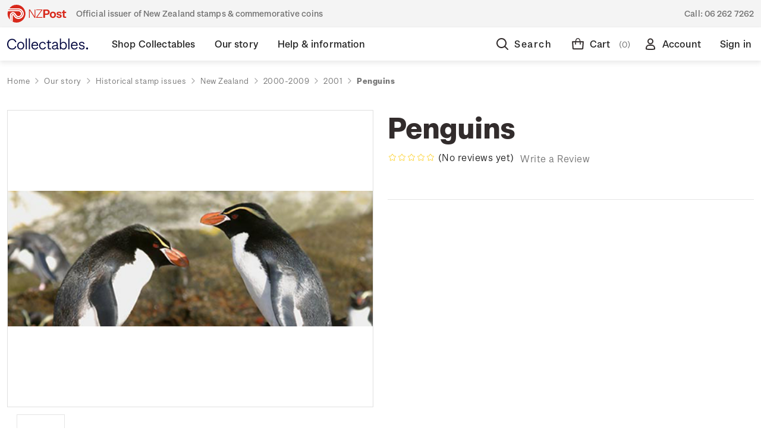

--- FILE ---
content_type: text/html; charset=UTF-8
request_url: https://collectables.nzpost.co.nz/collections/new-arrival/
body_size: 3170
content:
<div class="searchResults">
<div class="searchResults-container">
    <div class="searchResults__block searchResults__block--popular">
    <span class="searchResults__text-heading">Trending Searches</span>
    <ul class="searchResults__suggestions">
                <li class="searchResults__suggestions__item"><a href="/search.php?search_query=Personalised stamps" class="">Personalised stamps</a></li>
                <li class="searchResults__suggestions__item"><a href="/search.php?search_query=Brilliant uncirculated coins" class="">Brilliant uncirculated coins</a></li>
                <li class="searchResults__suggestions__item"><a href="/search.php?search_query=New Zealand stamps" class="">New Zealand stamps</a></li>
                <li class="searchResults__suggestions__item"><a href="/search.php?search_query=Collections" class="">Collections</a></li>
    </ul>
</div>    <div class="searchResults__block searchResults__block--results">
            <h3 class="searchResults__text-heading">Popular Products</h3>
            <ul class="productGrid">
                    <li class="product">
                        <article class="card "
    data-product-impression="{&quot;name&quot;:&quot;2026 Year of the Horse Set of Mint Stamps&quot;,&quot;id&quot;:&quot;11914&quot;,&quot;price&quot;:&quot;78.27&quot;,&quot;category&quot;:&quot;Product Collections/New Arrivals,Shop Collectables/Stamps/New Zealand stamps/Stamp sets,Shop Collectables/Stamps/Stamp issues/2026 Year of the Horse&quot; }"
    >
    <figure class="card-figure">
        

        <div class="label-container label-container--bottom-right">
                            <div class="label label--side">
                                <span class="label__text">New</span>
                            </div>
        </div>
        
        <a href="https://collectables.nzpost.co.nz/2026-year-of-the-horse-set-of-mint-stamps/" 
           class="card-figure__link"
           aria-label="2026 Year of the Horse Set of Mint Stamps,BOB78.27                        
"
           
           data-event-tracking="{&quot;event&quot;:&quot;productClick&quot;,&quot;ecommerce&quot;:{&quot;click&quot;:{&quot;products&quot;:[{&quot;name&quot;:&quot;2026 Year of the Horse Set of Mint Stamps&quot;,&quot;id&quot;:&quot;11914&quot;,&quot;price&quot;:&quot;78.27&quot; }]}}}"
        >
            <div class="card-img-container">
                <img src="https://cdn11.bigcommerce.com/s-364g6nmu99/images/stencil/300x300/products/11914/19394/Year_of_Horse_Stamps_Set__19155.1765166283.jpg?c=1" alt="2026 Year of the Horse Set of Mint Stamps | NZ Post Collectables"  title="2026 Year of the Horse Set of Mint Stamps | NZ Post Collectables"  data-sizes="auto"
    srcset="https://cdn11.bigcommerce.com/s-364g6nmu99/images/stencil/80w/products/11914/19394/Year_of_Horse_Stamps_Set__19155.1765166283.jpg?c=1"
 fetchpriority="low" 
data-srcset="https://cdn11.bigcommerce.com/s-364g6nmu99/images/stencil/80w/products/11914/19394/Year_of_Horse_Stamps_Set__19155.1765166283.jpg?c=1 80w, https://cdn11.bigcommerce.com/s-364g6nmu99/images/stencil/160w/products/11914/19394/Year_of_Horse_Stamps_Set__19155.1765166283.jpg?c=1 160w, https://cdn11.bigcommerce.com/s-364g6nmu99/images/stencil/320w/products/11914/19394/Year_of_Horse_Stamps_Set__19155.1765166283.jpg?c=1 320w, https://cdn11.bigcommerce.com/s-364g6nmu99/images/stencil/640w/products/11914/19394/Year_of_Horse_Stamps_Set__19155.1765166283.jpg?c=1 640w, https://cdn11.bigcommerce.com/s-364g6nmu99/images/stencil/960w/products/11914/19394/Year_of_Horse_Stamps_Set__19155.1765166283.jpg?c=1 960w, https://cdn11.bigcommerce.com/s-364g6nmu99/images/stencil/1280w/products/11914/19394/Year_of_Horse_Stamps_Set__19155.1765166283.jpg?c=1 1280w, https://cdn11.bigcommerce.com/s-364g6nmu99/images/stencil/1920w/products/11914/19394/Year_of_Horse_Stamps_Set__19155.1765166283.jpg?c=1 1920w, https://cdn11.bigcommerce.com/s-364g6nmu99/images/stencil/2560w/products/11914/19394/Year_of_Horse_Stamps_Set__19155.1765166283.jpg?c=1 2560w"

class="lazyload card-image"

 />
            </div>
        </a>

        <figcaption class="card-figcaption">
            <div class="card-figcaption-body" data-product-title="2026 Year of the Horse Set of Mint Stamps">
         
                                                        <button product-id="{products:[11914]}" data-event-tracking="{&quot;event&quot;:&quot;addToCart&quot;,&quot;ecommerce&quot;:{&quot;add&quot;:{&quot;products&quot;:[{&quot;name&quot;:&quot;2026 Year of the Horse Set of Mint Stamps&quot;,&quot;id&quot;:&quot;11914&quot;,&quot;price&quot;:&quot;78.27&quot; }]}}}"
                                                           data-event-type="product-click" data-button-type="add-cart" class="2 button button--small card-figcaption-button card-addtocart cart-btn">Add to Cart</button>
                                    <span class="product-status-message aria-description--hidden">The item has been added</span>
            </div>
        </figcaption>
    </figure>
    <div class="card-body">
        <h3 class="card-title">
            <a aria-label="2026 Year of the Horse Set of Mint Stamps,BOB78.27                        
"
               href="https://collectables.nzpost.co.nz/2026-year-of-the-horse-set-of-mint-stamps/"
               data-event-tracking="{&quot;event&quot;:&quot;productClick&quot;,&quot;ecommerce&quot;:{&quot;click&quot;:{&quot;products&quot;:[{&quot;name&quot;:&quot;2026 Year of the Horse Set of Mint Stamps&quot;,&quot;id&quot;:&quot;11914&quot;,&quot;price&quot;:&quot;78.27&quot; }]}}}"
               >2026 Year of the Horse Set of Mint Stamps</a>
        </h3>

        <div class="card-text"  data-test-info-type="price">
                <div class="card-price-wrapper ">
                    
        <div class="price-section price-section--withTax rrp-price--withTax" style="display: none;">
            MSRP:
            <span data-product-rrp-with-tax class="price price--rrp">
                
            </span>
        </div>
        <div class="price-section price-section--withTax non-sale-price--withTax" style="display: none;">
            Was:
            <span data-product-non-sale-price-with-tax class="price price--non-sale">
                
            </span>
        </div>
        <div class="price-section price-section--withTax" >
            <span class="price-label" >
                
            </span>
            <span class="price-now-label" style="display: none;">
                Now:
            </span>
            <span data-product-price-with-tax " class="price price--withTax">BOB78.27</span>
        </div>
                </div>
        </div>
        
    </div>
</article>
                    </li>
                    <li class="product">
                        <article class="card "
    data-product-impression="{&quot;name&quot;:&quot;Avatar: Fire and Ash Set of Mint Stamps&quot;,&quot;id&quot;:&quot;11877&quot;,&quot;price&quot;:&quot;100.46&quot;,&quot;category&quot;:&quot;Product Collections/New Arrivals,Shop Collectables/Stamps/New Zealand stamps/Stamp sets,Shop Collectables/Stamps/New Zealand stamps/Sheetlets,Shop Collectables/Stamps/Stamp issues/Avatar: Fire and Ash&quot; }"
    >
    <figure class="card-figure">
        

        <div class="label-container label-container--bottom-right">
                            <div class="label label--side">
                                <span class="label__text">New</span>
                            </div>
        </div>
        
        <a href="https://collectables.nzpost.co.nz/avatar-fire-and-ash-set-of-mint-stamps/" 
           class="card-figure__link"
           aria-label="Avatar: Fire and Ash Set of Mint Stamps,BOB100.46                        
"
           
           data-event-tracking="{&quot;event&quot;:&quot;productClick&quot;,&quot;ecommerce&quot;:{&quot;click&quot;:{&quot;products&quot;:[{&quot;name&quot;:&quot;Avatar: Fire and Ash Set of Mint Stamps&quot;,&quot;id&quot;:&quot;11877&quot;,&quot;price&quot;:&quot;100.46&quot; }]}}}"
        >
            <div class="card-img-container">
                <img src="https://cdn11.bigcommerce.com/s-364g6nmu99/images/stencil/300x300/products/11877/19374/Avatar_Fire-and-Ash_Sheetlet__64775.1762389779.jpg?c=1" alt="Avatar: Fire and Ash Set of Mint Stamps | NZ Post Collectables"  title="Avatar: Fire and Ash Set of Mint Stamps | NZ Post Collectables"  data-sizes="auto"
    srcset="https://cdn11.bigcommerce.com/s-364g6nmu99/images/stencil/80w/products/11877/19374/Avatar_Fire-and-Ash_Sheetlet__64775.1762389779.jpg?c=1"
 fetchpriority="low" 
data-srcset="https://cdn11.bigcommerce.com/s-364g6nmu99/images/stencil/80w/products/11877/19374/Avatar_Fire-and-Ash_Sheetlet__64775.1762389779.jpg?c=1 80w, https://cdn11.bigcommerce.com/s-364g6nmu99/images/stencil/160w/products/11877/19374/Avatar_Fire-and-Ash_Sheetlet__64775.1762389779.jpg?c=1 160w, https://cdn11.bigcommerce.com/s-364g6nmu99/images/stencil/320w/products/11877/19374/Avatar_Fire-and-Ash_Sheetlet__64775.1762389779.jpg?c=1 320w, https://cdn11.bigcommerce.com/s-364g6nmu99/images/stencil/640w/products/11877/19374/Avatar_Fire-and-Ash_Sheetlet__64775.1762389779.jpg?c=1 640w, https://cdn11.bigcommerce.com/s-364g6nmu99/images/stencil/960w/products/11877/19374/Avatar_Fire-and-Ash_Sheetlet__64775.1762389779.jpg?c=1 960w, https://cdn11.bigcommerce.com/s-364g6nmu99/images/stencil/1280w/products/11877/19374/Avatar_Fire-and-Ash_Sheetlet__64775.1762389779.jpg?c=1 1280w, https://cdn11.bigcommerce.com/s-364g6nmu99/images/stencil/1920w/products/11877/19374/Avatar_Fire-and-Ash_Sheetlet__64775.1762389779.jpg?c=1 1920w, https://cdn11.bigcommerce.com/s-364g6nmu99/images/stencil/2560w/products/11877/19374/Avatar_Fire-and-Ash_Sheetlet__64775.1762389779.jpg?c=1 2560w"

class="lazyload card-image"

 />
            </div>
        </a>

        <figcaption class="card-figcaption">
            <div class="card-figcaption-body" data-product-title="Avatar: Fire and Ash Set of Mint Stamps">
         
                                                        <button product-id="{products:[11877]}" data-event-tracking="{&quot;event&quot;:&quot;addToCart&quot;,&quot;ecommerce&quot;:{&quot;add&quot;:{&quot;products&quot;:[{&quot;name&quot;:&quot;Avatar: Fire and Ash Set of Mint Stamps&quot;,&quot;id&quot;:&quot;11877&quot;,&quot;price&quot;:&quot;100.46&quot; }]}}}"
                                                           data-event-type="product-click" data-button-type="add-cart" class="2 button button--small card-figcaption-button card-addtocart cart-btn">Add to Cart</button>
                                    <span class="product-status-message aria-description--hidden">The item has been added</span>
            </div>
        </figcaption>
    </figure>
    <div class="card-body">
        <h3 class="card-title">
            <a aria-label="Avatar: Fire and Ash Set of Mint Stamps,BOB100.46                        
"
               href="https://collectables.nzpost.co.nz/avatar-fire-and-ash-set-of-mint-stamps/"
               data-event-tracking="{&quot;event&quot;:&quot;productClick&quot;,&quot;ecommerce&quot;:{&quot;click&quot;:{&quot;products&quot;:[{&quot;name&quot;:&quot;Avatar: Fire and Ash Set of Mint Stamps&quot;,&quot;id&quot;:&quot;11877&quot;,&quot;price&quot;:&quot;100.46&quot; }]}}}"
               >Avatar: Fire and Ash Set of Mint Stamps</a>
        </h3>

        <div class="card-text"  data-test-info-type="price">
                <div class="card-price-wrapper ">
                    
        <div class="price-section price-section--withTax rrp-price--withTax" style="display: none;">
            MSRP:
            <span data-product-rrp-with-tax class="price price--rrp">
                
            </span>
        </div>
        <div class="price-section price-section--withTax non-sale-price--withTax" style="display: none;">
            Was:
            <span data-product-non-sale-price-with-tax class="price price--non-sale">
                
            </span>
        </div>
        <div class="price-section price-section--withTax" >
            <span class="price-label" >
                
            </span>
            <span class="price-now-label" style="display: none;">
                Now:
            </span>
            <span data-product-price-with-tax " class="price price--withTax">BOB100.46</span>
        </div>
                </div>
        </div>
        
    </div>
</article>
                    </li>
                    <li class="product">
                        <article class="card "
    data-product-impression="{&quot;name&quot;:&quot;2025 First Day Cover Pack&quot;,&quot;id&quot;:&quot;11872&quot;,&quot;price&quot;:&quot;1797.46&quot;,&quot;category&quot;:&quot;Shop Collectables/Stamps/Packs,Product Collections/New Arrivals&quot; }"
    >
    <figure class="card-figure">
        

        <div class="label-container label-container--bottom-right">
                            <div class="label label--side">
                                <span class="label__text">New</span>
                            </div>
        </div>
        
        <a href="https://collectables.nzpost.co.nz/2025-first-day-cover-pack/" 
           class="card-figure__link"
           aria-label="2025 First Day Cover Pack,BOB1,797.46                        
"
           
           data-event-tracking="{&quot;event&quot;:&quot;productClick&quot;,&quot;ecommerce&quot;:{&quot;click&quot;:{&quot;products&quot;:[{&quot;name&quot;:&quot;2025 First Day Cover Pack&quot;,&quot;id&quot;:&quot;11872&quot;,&quot;price&quot;:&quot;1797.46&quot; }]}}}"
        >
            <div class="card-img-container">
                <img src="https://cdn11.bigcommerce.com/s-364g6nmu99/images/stencil/300x300/products/11872/19412/1030_Pack_FDC__05769.1765748712.jpg?c=1" alt="2025 First Day Cover Pack | NZ Post Collectables"  title="2025 First Day Cover Pack | NZ Post Collectables"  data-sizes="auto"
    srcset="https://cdn11.bigcommerce.com/s-364g6nmu99/images/stencil/80w/products/11872/19412/1030_Pack_FDC__05769.1765748712.jpg?c=1"
 fetchpriority="low" 
data-srcset="https://cdn11.bigcommerce.com/s-364g6nmu99/images/stencil/80w/products/11872/19412/1030_Pack_FDC__05769.1765748712.jpg?c=1 80w, https://cdn11.bigcommerce.com/s-364g6nmu99/images/stencil/160w/products/11872/19412/1030_Pack_FDC__05769.1765748712.jpg?c=1 160w, https://cdn11.bigcommerce.com/s-364g6nmu99/images/stencil/320w/products/11872/19412/1030_Pack_FDC__05769.1765748712.jpg?c=1 320w, https://cdn11.bigcommerce.com/s-364g6nmu99/images/stencil/640w/products/11872/19412/1030_Pack_FDC__05769.1765748712.jpg?c=1 640w, https://cdn11.bigcommerce.com/s-364g6nmu99/images/stencil/960w/products/11872/19412/1030_Pack_FDC__05769.1765748712.jpg?c=1 960w, https://cdn11.bigcommerce.com/s-364g6nmu99/images/stencil/1280w/products/11872/19412/1030_Pack_FDC__05769.1765748712.jpg?c=1 1280w, https://cdn11.bigcommerce.com/s-364g6nmu99/images/stencil/1920w/products/11872/19412/1030_Pack_FDC__05769.1765748712.jpg?c=1 1920w, https://cdn11.bigcommerce.com/s-364g6nmu99/images/stencil/2560w/products/11872/19412/1030_Pack_FDC__05769.1765748712.jpg?c=1 2560w"

class="lazyload card-image"

 />
            </div>
        </a>

        <figcaption class="card-figcaption">
            <div class="card-figcaption-body" data-product-title="2025 First Day Cover Pack">
         
                                                        <button product-id="{products:[11872]}" data-event-tracking="{&quot;event&quot;:&quot;addToCart&quot;,&quot;ecommerce&quot;:{&quot;add&quot;:{&quot;products&quot;:[{&quot;name&quot;:&quot;2025 First Day Cover Pack&quot;,&quot;id&quot;:&quot;11872&quot;,&quot;price&quot;:&quot;1797.46&quot; }]}}}"
                                                           data-event-type="product-click" data-button-type="add-cart" class="2 button button--small card-figcaption-button card-addtocart cart-btn">Add to Cart</button>
                                    <span class="product-status-message aria-description--hidden">The item has been added</span>
            </div>
        </figcaption>
    </figure>
    <div class="card-body">
        <h3 class="card-title">
            <a aria-label="2025 First Day Cover Pack,BOB1,797.46                        
"
               href="https://collectables.nzpost.co.nz/2025-first-day-cover-pack/"
               data-event-tracking="{&quot;event&quot;:&quot;productClick&quot;,&quot;ecommerce&quot;:{&quot;click&quot;:{&quot;products&quot;:[{&quot;name&quot;:&quot;2025 First Day Cover Pack&quot;,&quot;id&quot;:&quot;11872&quot;,&quot;price&quot;:&quot;1797.46&quot; }]}}}"
               >2025 First Day Cover Pack</a>
        </h3>

        <div class="card-text"  data-test-info-type="price">
                <div class="card-price-wrapper ">
                    
        <div class="price-section price-section--withTax rrp-price--withTax" style="display: none;">
            MSRP:
            <span data-product-rrp-with-tax class="price price--rrp">
                
            </span>
        </div>
        <div class="price-section price-section--withTax non-sale-price--withTax" style="display: none;">
            Was:
            <span data-product-non-sale-price-with-tax class="price price--non-sale">
                
            </span>
        </div>
        <div class="price-section price-section--withTax" >
            <span class="price-label" >
                
            </span>
            <span class="price-now-label" style="display: none;">
                Now:
            </span>
            <span data-product-price-with-tax " class="price price--withTax">BOB1,797.46</span>
        </div>
                </div>
        </div>
        
    </div>
</article>
                    </li>
                    <li class="product">
                        <article class="card "
    data-product-impression="{&quot;name&quot;:&quot;2025 Collector&#x27;s Folder&quot;,&quot;id&quot;:&quot;11871&quot;,&quot;price&quot;:&quot;2026.63&quot;,&quot;category&quot;:&quot;Shop Collectables/Stamps/Packs,Product Collections/New Arrivals&quot; }"
    >
    <figure class="card-figure">
        

        <div class="label-container label-container--bottom-right">
                            <div class="label label--side">
                                <span class="label__text">New</span>
                            </div>
        </div>
        
        <a href="https://collectables.nzpost.co.nz/2025-collector-s-folder/" 
           class="card-figure__link"
           aria-label="2025 Collector&#x27;s Folder,BOB2,026.63                        
"
           
           data-event-tracking="{&quot;event&quot;:&quot;productClick&quot;,&quot;ecommerce&quot;:{&quot;click&quot;:{&quot;products&quot;:[{&quot;name&quot;:&quot;2025 Collector&#x27;s Folder&quot;,&quot;id&quot;:&quot;11871&quot;,&quot;price&quot;:&quot;2026.63&quot; }]}}}"
        >
            <div class="card-img-container">
                <img src="https://cdn11.bigcommerce.com/s-364g6nmu99/images/stencil/300x300/products/11871/19414/1030_Pack_Collectors__56376.1765748962.jpg?c=1" alt="2025 Collector&#x27;s Folder | NZ Post Collectables"  title="2025 Collector&#x27;s Folder | NZ Post Collectables"  data-sizes="auto"
    srcset="https://cdn11.bigcommerce.com/s-364g6nmu99/images/stencil/80w/products/11871/19414/1030_Pack_Collectors__56376.1765748962.jpg?c=1"
 fetchpriority="low" 
data-srcset="https://cdn11.bigcommerce.com/s-364g6nmu99/images/stencil/80w/products/11871/19414/1030_Pack_Collectors__56376.1765748962.jpg?c=1 80w, https://cdn11.bigcommerce.com/s-364g6nmu99/images/stencil/160w/products/11871/19414/1030_Pack_Collectors__56376.1765748962.jpg?c=1 160w, https://cdn11.bigcommerce.com/s-364g6nmu99/images/stencil/320w/products/11871/19414/1030_Pack_Collectors__56376.1765748962.jpg?c=1 320w, https://cdn11.bigcommerce.com/s-364g6nmu99/images/stencil/640w/products/11871/19414/1030_Pack_Collectors__56376.1765748962.jpg?c=1 640w, https://cdn11.bigcommerce.com/s-364g6nmu99/images/stencil/960w/products/11871/19414/1030_Pack_Collectors__56376.1765748962.jpg?c=1 960w, https://cdn11.bigcommerce.com/s-364g6nmu99/images/stencil/1280w/products/11871/19414/1030_Pack_Collectors__56376.1765748962.jpg?c=1 1280w, https://cdn11.bigcommerce.com/s-364g6nmu99/images/stencil/1920w/products/11871/19414/1030_Pack_Collectors__56376.1765748962.jpg?c=1 1920w, https://cdn11.bigcommerce.com/s-364g6nmu99/images/stencil/2560w/products/11871/19414/1030_Pack_Collectors__56376.1765748962.jpg?c=1 2560w"

class="lazyload card-image"

 />
            </div>
        </a>

        <figcaption class="card-figcaption">
            <div class="card-figcaption-body" data-product-title="2025 Collector&#x27;s Folder">
         
                                                        <button product-id="{products:[11871]}" data-event-tracking="{&quot;event&quot;:&quot;addToCart&quot;,&quot;ecommerce&quot;:{&quot;add&quot;:{&quot;products&quot;:[{&quot;name&quot;:&quot;2025 Collector&#x27;s Folder&quot;,&quot;id&quot;:&quot;11871&quot;,&quot;price&quot;:&quot;2026.63&quot; }]}}}"
                                                           data-event-type="product-click" data-button-type="add-cart" class="2 button button--small card-figcaption-button card-addtocart cart-btn">Add to Cart</button>
                                    <span class="product-status-message aria-description--hidden">The item has been added</span>
            </div>
        </figcaption>
    </figure>
    <div class="card-body">
        <h3 class="card-title">
            <a aria-label="2025 Collector&#x27;s Folder,BOB2,026.63                        
"
               href="https://collectables.nzpost.co.nz/2025-collector-s-folder/"
               data-event-tracking="{&quot;event&quot;:&quot;productClick&quot;,&quot;ecommerce&quot;:{&quot;click&quot;:{&quot;products&quot;:[{&quot;name&quot;:&quot;2025 Collector&#x27;s Folder&quot;,&quot;id&quot;:&quot;11871&quot;,&quot;price&quot;:&quot;2026.63&quot; }]}}}"
               >2025 Collector&#x27;s Folder</a>
        </h3>

        <div class="card-text"  data-test-info-type="price">
                <div class="card-price-wrapper ">
                    
        <div class="price-section price-section--withTax rrp-price--withTax" style="display: none;">
            MSRP:
            <span data-product-rrp-with-tax class="price price--rrp">
                
            </span>
        </div>
        <div class="price-section price-section--withTax non-sale-price--withTax" style="display: none;">
            Was:
            <span data-product-non-sale-price-with-tax class="price price--non-sale">
                
            </span>
        </div>
        <div class="price-section price-section--withTax" >
            <span class="price-label" >
                
            </span>
            <span class="price-now-label" style="display: none;">
                Now:
            </span>
            <span data-product-price-with-tax " class="price price--withTax">BOB2,026.63</span>
        </div>
                </div>
        </div>
        
    </div>
</article>
                    </li>
            </ul>
    </div>
</div>
</div>


--- FILE ---
content_type: text/html; charset=utf-8
request_url: https://www.google.com/recaptcha/api2/anchor?ar=1&k=6LcjX0sbAAAAACp92-MNpx66FT4pbIWh-FTDmkkz&co=aHR0cHM6Ly9jb2xsZWN0YWJsZXMubnpwb3N0LmNvLm56OjQ0Mw..&hl=en&v=PoyoqOPhxBO7pBk68S4YbpHZ&size=normal&anchor-ms=20000&execute-ms=30000&cb=1bejb592bqz8
body_size: 49591
content:
<!DOCTYPE HTML><html dir="ltr" lang="en"><head><meta http-equiv="Content-Type" content="text/html; charset=UTF-8">
<meta http-equiv="X-UA-Compatible" content="IE=edge">
<title>reCAPTCHA</title>
<style type="text/css">
/* cyrillic-ext */
@font-face {
  font-family: 'Roboto';
  font-style: normal;
  font-weight: 400;
  font-stretch: 100%;
  src: url(//fonts.gstatic.com/s/roboto/v48/KFO7CnqEu92Fr1ME7kSn66aGLdTylUAMa3GUBHMdazTgWw.woff2) format('woff2');
  unicode-range: U+0460-052F, U+1C80-1C8A, U+20B4, U+2DE0-2DFF, U+A640-A69F, U+FE2E-FE2F;
}
/* cyrillic */
@font-face {
  font-family: 'Roboto';
  font-style: normal;
  font-weight: 400;
  font-stretch: 100%;
  src: url(//fonts.gstatic.com/s/roboto/v48/KFO7CnqEu92Fr1ME7kSn66aGLdTylUAMa3iUBHMdazTgWw.woff2) format('woff2');
  unicode-range: U+0301, U+0400-045F, U+0490-0491, U+04B0-04B1, U+2116;
}
/* greek-ext */
@font-face {
  font-family: 'Roboto';
  font-style: normal;
  font-weight: 400;
  font-stretch: 100%;
  src: url(//fonts.gstatic.com/s/roboto/v48/KFO7CnqEu92Fr1ME7kSn66aGLdTylUAMa3CUBHMdazTgWw.woff2) format('woff2');
  unicode-range: U+1F00-1FFF;
}
/* greek */
@font-face {
  font-family: 'Roboto';
  font-style: normal;
  font-weight: 400;
  font-stretch: 100%;
  src: url(//fonts.gstatic.com/s/roboto/v48/KFO7CnqEu92Fr1ME7kSn66aGLdTylUAMa3-UBHMdazTgWw.woff2) format('woff2');
  unicode-range: U+0370-0377, U+037A-037F, U+0384-038A, U+038C, U+038E-03A1, U+03A3-03FF;
}
/* math */
@font-face {
  font-family: 'Roboto';
  font-style: normal;
  font-weight: 400;
  font-stretch: 100%;
  src: url(//fonts.gstatic.com/s/roboto/v48/KFO7CnqEu92Fr1ME7kSn66aGLdTylUAMawCUBHMdazTgWw.woff2) format('woff2');
  unicode-range: U+0302-0303, U+0305, U+0307-0308, U+0310, U+0312, U+0315, U+031A, U+0326-0327, U+032C, U+032F-0330, U+0332-0333, U+0338, U+033A, U+0346, U+034D, U+0391-03A1, U+03A3-03A9, U+03B1-03C9, U+03D1, U+03D5-03D6, U+03F0-03F1, U+03F4-03F5, U+2016-2017, U+2034-2038, U+203C, U+2040, U+2043, U+2047, U+2050, U+2057, U+205F, U+2070-2071, U+2074-208E, U+2090-209C, U+20D0-20DC, U+20E1, U+20E5-20EF, U+2100-2112, U+2114-2115, U+2117-2121, U+2123-214F, U+2190, U+2192, U+2194-21AE, U+21B0-21E5, U+21F1-21F2, U+21F4-2211, U+2213-2214, U+2216-22FF, U+2308-230B, U+2310, U+2319, U+231C-2321, U+2336-237A, U+237C, U+2395, U+239B-23B7, U+23D0, U+23DC-23E1, U+2474-2475, U+25AF, U+25B3, U+25B7, U+25BD, U+25C1, U+25CA, U+25CC, U+25FB, U+266D-266F, U+27C0-27FF, U+2900-2AFF, U+2B0E-2B11, U+2B30-2B4C, U+2BFE, U+3030, U+FF5B, U+FF5D, U+1D400-1D7FF, U+1EE00-1EEFF;
}
/* symbols */
@font-face {
  font-family: 'Roboto';
  font-style: normal;
  font-weight: 400;
  font-stretch: 100%;
  src: url(//fonts.gstatic.com/s/roboto/v48/KFO7CnqEu92Fr1ME7kSn66aGLdTylUAMaxKUBHMdazTgWw.woff2) format('woff2');
  unicode-range: U+0001-000C, U+000E-001F, U+007F-009F, U+20DD-20E0, U+20E2-20E4, U+2150-218F, U+2190, U+2192, U+2194-2199, U+21AF, U+21E6-21F0, U+21F3, U+2218-2219, U+2299, U+22C4-22C6, U+2300-243F, U+2440-244A, U+2460-24FF, U+25A0-27BF, U+2800-28FF, U+2921-2922, U+2981, U+29BF, U+29EB, U+2B00-2BFF, U+4DC0-4DFF, U+FFF9-FFFB, U+10140-1018E, U+10190-1019C, U+101A0, U+101D0-101FD, U+102E0-102FB, U+10E60-10E7E, U+1D2C0-1D2D3, U+1D2E0-1D37F, U+1F000-1F0FF, U+1F100-1F1AD, U+1F1E6-1F1FF, U+1F30D-1F30F, U+1F315, U+1F31C, U+1F31E, U+1F320-1F32C, U+1F336, U+1F378, U+1F37D, U+1F382, U+1F393-1F39F, U+1F3A7-1F3A8, U+1F3AC-1F3AF, U+1F3C2, U+1F3C4-1F3C6, U+1F3CA-1F3CE, U+1F3D4-1F3E0, U+1F3ED, U+1F3F1-1F3F3, U+1F3F5-1F3F7, U+1F408, U+1F415, U+1F41F, U+1F426, U+1F43F, U+1F441-1F442, U+1F444, U+1F446-1F449, U+1F44C-1F44E, U+1F453, U+1F46A, U+1F47D, U+1F4A3, U+1F4B0, U+1F4B3, U+1F4B9, U+1F4BB, U+1F4BF, U+1F4C8-1F4CB, U+1F4D6, U+1F4DA, U+1F4DF, U+1F4E3-1F4E6, U+1F4EA-1F4ED, U+1F4F7, U+1F4F9-1F4FB, U+1F4FD-1F4FE, U+1F503, U+1F507-1F50B, U+1F50D, U+1F512-1F513, U+1F53E-1F54A, U+1F54F-1F5FA, U+1F610, U+1F650-1F67F, U+1F687, U+1F68D, U+1F691, U+1F694, U+1F698, U+1F6AD, U+1F6B2, U+1F6B9-1F6BA, U+1F6BC, U+1F6C6-1F6CF, U+1F6D3-1F6D7, U+1F6E0-1F6EA, U+1F6F0-1F6F3, U+1F6F7-1F6FC, U+1F700-1F7FF, U+1F800-1F80B, U+1F810-1F847, U+1F850-1F859, U+1F860-1F887, U+1F890-1F8AD, U+1F8B0-1F8BB, U+1F8C0-1F8C1, U+1F900-1F90B, U+1F93B, U+1F946, U+1F984, U+1F996, U+1F9E9, U+1FA00-1FA6F, U+1FA70-1FA7C, U+1FA80-1FA89, U+1FA8F-1FAC6, U+1FACE-1FADC, U+1FADF-1FAE9, U+1FAF0-1FAF8, U+1FB00-1FBFF;
}
/* vietnamese */
@font-face {
  font-family: 'Roboto';
  font-style: normal;
  font-weight: 400;
  font-stretch: 100%;
  src: url(//fonts.gstatic.com/s/roboto/v48/KFO7CnqEu92Fr1ME7kSn66aGLdTylUAMa3OUBHMdazTgWw.woff2) format('woff2');
  unicode-range: U+0102-0103, U+0110-0111, U+0128-0129, U+0168-0169, U+01A0-01A1, U+01AF-01B0, U+0300-0301, U+0303-0304, U+0308-0309, U+0323, U+0329, U+1EA0-1EF9, U+20AB;
}
/* latin-ext */
@font-face {
  font-family: 'Roboto';
  font-style: normal;
  font-weight: 400;
  font-stretch: 100%;
  src: url(//fonts.gstatic.com/s/roboto/v48/KFO7CnqEu92Fr1ME7kSn66aGLdTylUAMa3KUBHMdazTgWw.woff2) format('woff2');
  unicode-range: U+0100-02BA, U+02BD-02C5, U+02C7-02CC, U+02CE-02D7, U+02DD-02FF, U+0304, U+0308, U+0329, U+1D00-1DBF, U+1E00-1E9F, U+1EF2-1EFF, U+2020, U+20A0-20AB, U+20AD-20C0, U+2113, U+2C60-2C7F, U+A720-A7FF;
}
/* latin */
@font-face {
  font-family: 'Roboto';
  font-style: normal;
  font-weight: 400;
  font-stretch: 100%;
  src: url(//fonts.gstatic.com/s/roboto/v48/KFO7CnqEu92Fr1ME7kSn66aGLdTylUAMa3yUBHMdazQ.woff2) format('woff2');
  unicode-range: U+0000-00FF, U+0131, U+0152-0153, U+02BB-02BC, U+02C6, U+02DA, U+02DC, U+0304, U+0308, U+0329, U+2000-206F, U+20AC, U+2122, U+2191, U+2193, U+2212, U+2215, U+FEFF, U+FFFD;
}
/* cyrillic-ext */
@font-face {
  font-family: 'Roboto';
  font-style: normal;
  font-weight: 500;
  font-stretch: 100%;
  src: url(//fonts.gstatic.com/s/roboto/v48/KFO7CnqEu92Fr1ME7kSn66aGLdTylUAMa3GUBHMdazTgWw.woff2) format('woff2');
  unicode-range: U+0460-052F, U+1C80-1C8A, U+20B4, U+2DE0-2DFF, U+A640-A69F, U+FE2E-FE2F;
}
/* cyrillic */
@font-face {
  font-family: 'Roboto';
  font-style: normal;
  font-weight: 500;
  font-stretch: 100%;
  src: url(//fonts.gstatic.com/s/roboto/v48/KFO7CnqEu92Fr1ME7kSn66aGLdTylUAMa3iUBHMdazTgWw.woff2) format('woff2');
  unicode-range: U+0301, U+0400-045F, U+0490-0491, U+04B0-04B1, U+2116;
}
/* greek-ext */
@font-face {
  font-family: 'Roboto';
  font-style: normal;
  font-weight: 500;
  font-stretch: 100%;
  src: url(//fonts.gstatic.com/s/roboto/v48/KFO7CnqEu92Fr1ME7kSn66aGLdTylUAMa3CUBHMdazTgWw.woff2) format('woff2');
  unicode-range: U+1F00-1FFF;
}
/* greek */
@font-face {
  font-family: 'Roboto';
  font-style: normal;
  font-weight: 500;
  font-stretch: 100%;
  src: url(//fonts.gstatic.com/s/roboto/v48/KFO7CnqEu92Fr1ME7kSn66aGLdTylUAMa3-UBHMdazTgWw.woff2) format('woff2');
  unicode-range: U+0370-0377, U+037A-037F, U+0384-038A, U+038C, U+038E-03A1, U+03A3-03FF;
}
/* math */
@font-face {
  font-family: 'Roboto';
  font-style: normal;
  font-weight: 500;
  font-stretch: 100%;
  src: url(//fonts.gstatic.com/s/roboto/v48/KFO7CnqEu92Fr1ME7kSn66aGLdTylUAMawCUBHMdazTgWw.woff2) format('woff2');
  unicode-range: U+0302-0303, U+0305, U+0307-0308, U+0310, U+0312, U+0315, U+031A, U+0326-0327, U+032C, U+032F-0330, U+0332-0333, U+0338, U+033A, U+0346, U+034D, U+0391-03A1, U+03A3-03A9, U+03B1-03C9, U+03D1, U+03D5-03D6, U+03F0-03F1, U+03F4-03F5, U+2016-2017, U+2034-2038, U+203C, U+2040, U+2043, U+2047, U+2050, U+2057, U+205F, U+2070-2071, U+2074-208E, U+2090-209C, U+20D0-20DC, U+20E1, U+20E5-20EF, U+2100-2112, U+2114-2115, U+2117-2121, U+2123-214F, U+2190, U+2192, U+2194-21AE, U+21B0-21E5, U+21F1-21F2, U+21F4-2211, U+2213-2214, U+2216-22FF, U+2308-230B, U+2310, U+2319, U+231C-2321, U+2336-237A, U+237C, U+2395, U+239B-23B7, U+23D0, U+23DC-23E1, U+2474-2475, U+25AF, U+25B3, U+25B7, U+25BD, U+25C1, U+25CA, U+25CC, U+25FB, U+266D-266F, U+27C0-27FF, U+2900-2AFF, U+2B0E-2B11, U+2B30-2B4C, U+2BFE, U+3030, U+FF5B, U+FF5D, U+1D400-1D7FF, U+1EE00-1EEFF;
}
/* symbols */
@font-face {
  font-family: 'Roboto';
  font-style: normal;
  font-weight: 500;
  font-stretch: 100%;
  src: url(//fonts.gstatic.com/s/roboto/v48/KFO7CnqEu92Fr1ME7kSn66aGLdTylUAMaxKUBHMdazTgWw.woff2) format('woff2');
  unicode-range: U+0001-000C, U+000E-001F, U+007F-009F, U+20DD-20E0, U+20E2-20E4, U+2150-218F, U+2190, U+2192, U+2194-2199, U+21AF, U+21E6-21F0, U+21F3, U+2218-2219, U+2299, U+22C4-22C6, U+2300-243F, U+2440-244A, U+2460-24FF, U+25A0-27BF, U+2800-28FF, U+2921-2922, U+2981, U+29BF, U+29EB, U+2B00-2BFF, U+4DC0-4DFF, U+FFF9-FFFB, U+10140-1018E, U+10190-1019C, U+101A0, U+101D0-101FD, U+102E0-102FB, U+10E60-10E7E, U+1D2C0-1D2D3, U+1D2E0-1D37F, U+1F000-1F0FF, U+1F100-1F1AD, U+1F1E6-1F1FF, U+1F30D-1F30F, U+1F315, U+1F31C, U+1F31E, U+1F320-1F32C, U+1F336, U+1F378, U+1F37D, U+1F382, U+1F393-1F39F, U+1F3A7-1F3A8, U+1F3AC-1F3AF, U+1F3C2, U+1F3C4-1F3C6, U+1F3CA-1F3CE, U+1F3D4-1F3E0, U+1F3ED, U+1F3F1-1F3F3, U+1F3F5-1F3F7, U+1F408, U+1F415, U+1F41F, U+1F426, U+1F43F, U+1F441-1F442, U+1F444, U+1F446-1F449, U+1F44C-1F44E, U+1F453, U+1F46A, U+1F47D, U+1F4A3, U+1F4B0, U+1F4B3, U+1F4B9, U+1F4BB, U+1F4BF, U+1F4C8-1F4CB, U+1F4D6, U+1F4DA, U+1F4DF, U+1F4E3-1F4E6, U+1F4EA-1F4ED, U+1F4F7, U+1F4F9-1F4FB, U+1F4FD-1F4FE, U+1F503, U+1F507-1F50B, U+1F50D, U+1F512-1F513, U+1F53E-1F54A, U+1F54F-1F5FA, U+1F610, U+1F650-1F67F, U+1F687, U+1F68D, U+1F691, U+1F694, U+1F698, U+1F6AD, U+1F6B2, U+1F6B9-1F6BA, U+1F6BC, U+1F6C6-1F6CF, U+1F6D3-1F6D7, U+1F6E0-1F6EA, U+1F6F0-1F6F3, U+1F6F7-1F6FC, U+1F700-1F7FF, U+1F800-1F80B, U+1F810-1F847, U+1F850-1F859, U+1F860-1F887, U+1F890-1F8AD, U+1F8B0-1F8BB, U+1F8C0-1F8C1, U+1F900-1F90B, U+1F93B, U+1F946, U+1F984, U+1F996, U+1F9E9, U+1FA00-1FA6F, U+1FA70-1FA7C, U+1FA80-1FA89, U+1FA8F-1FAC6, U+1FACE-1FADC, U+1FADF-1FAE9, U+1FAF0-1FAF8, U+1FB00-1FBFF;
}
/* vietnamese */
@font-face {
  font-family: 'Roboto';
  font-style: normal;
  font-weight: 500;
  font-stretch: 100%;
  src: url(//fonts.gstatic.com/s/roboto/v48/KFO7CnqEu92Fr1ME7kSn66aGLdTylUAMa3OUBHMdazTgWw.woff2) format('woff2');
  unicode-range: U+0102-0103, U+0110-0111, U+0128-0129, U+0168-0169, U+01A0-01A1, U+01AF-01B0, U+0300-0301, U+0303-0304, U+0308-0309, U+0323, U+0329, U+1EA0-1EF9, U+20AB;
}
/* latin-ext */
@font-face {
  font-family: 'Roboto';
  font-style: normal;
  font-weight: 500;
  font-stretch: 100%;
  src: url(//fonts.gstatic.com/s/roboto/v48/KFO7CnqEu92Fr1ME7kSn66aGLdTylUAMa3KUBHMdazTgWw.woff2) format('woff2');
  unicode-range: U+0100-02BA, U+02BD-02C5, U+02C7-02CC, U+02CE-02D7, U+02DD-02FF, U+0304, U+0308, U+0329, U+1D00-1DBF, U+1E00-1E9F, U+1EF2-1EFF, U+2020, U+20A0-20AB, U+20AD-20C0, U+2113, U+2C60-2C7F, U+A720-A7FF;
}
/* latin */
@font-face {
  font-family: 'Roboto';
  font-style: normal;
  font-weight: 500;
  font-stretch: 100%;
  src: url(//fonts.gstatic.com/s/roboto/v48/KFO7CnqEu92Fr1ME7kSn66aGLdTylUAMa3yUBHMdazQ.woff2) format('woff2');
  unicode-range: U+0000-00FF, U+0131, U+0152-0153, U+02BB-02BC, U+02C6, U+02DA, U+02DC, U+0304, U+0308, U+0329, U+2000-206F, U+20AC, U+2122, U+2191, U+2193, U+2212, U+2215, U+FEFF, U+FFFD;
}
/* cyrillic-ext */
@font-face {
  font-family: 'Roboto';
  font-style: normal;
  font-weight: 900;
  font-stretch: 100%;
  src: url(//fonts.gstatic.com/s/roboto/v48/KFO7CnqEu92Fr1ME7kSn66aGLdTylUAMa3GUBHMdazTgWw.woff2) format('woff2');
  unicode-range: U+0460-052F, U+1C80-1C8A, U+20B4, U+2DE0-2DFF, U+A640-A69F, U+FE2E-FE2F;
}
/* cyrillic */
@font-face {
  font-family: 'Roboto';
  font-style: normal;
  font-weight: 900;
  font-stretch: 100%;
  src: url(//fonts.gstatic.com/s/roboto/v48/KFO7CnqEu92Fr1ME7kSn66aGLdTylUAMa3iUBHMdazTgWw.woff2) format('woff2');
  unicode-range: U+0301, U+0400-045F, U+0490-0491, U+04B0-04B1, U+2116;
}
/* greek-ext */
@font-face {
  font-family: 'Roboto';
  font-style: normal;
  font-weight: 900;
  font-stretch: 100%;
  src: url(//fonts.gstatic.com/s/roboto/v48/KFO7CnqEu92Fr1ME7kSn66aGLdTylUAMa3CUBHMdazTgWw.woff2) format('woff2');
  unicode-range: U+1F00-1FFF;
}
/* greek */
@font-face {
  font-family: 'Roboto';
  font-style: normal;
  font-weight: 900;
  font-stretch: 100%;
  src: url(//fonts.gstatic.com/s/roboto/v48/KFO7CnqEu92Fr1ME7kSn66aGLdTylUAMa3-UBHMdazTgWw.woff2) format('woff2');
  unicode-range: U+0370-0377, U+037A-037F, U+0384-038A, U+038C, U+038E-03A1, U+03A3-03FF;
}
/* math */
@font-face {
  font-family: 'Roboto';
  font-style: normal;
  font-weight: 900;
  font-stretch: 100%;
  src: url(//fonts.gstatic.com/s/roboto/v48/KFO7CnqEu92Fr1ME7kSn66aGLdTylUAMawCUBHMdazTgWw.woff2) format('woff2');
  unicode-range: U+0302-0303, U+0305, U+0307-0308, U+0310, U+0312, U+0315, U+031A, U+0326-0327, U+032C, U+032F-0330, U+0332-0333, U+0338, U+033A, U+0346, U+034D, U+0391-03A1, U+03A3-03A9, U+03B1-03C9, U+03D1, U+03D5-03D6, U+03F0-03F1, U+03F4-03F5, U+2016-2017, U+2034-2038, U+203C, U+2040, U+2043, U+2047, U+2050, U+2057, U+205F, U+2070-2071, U+2074-208E, U+2090-209C, U+20D0-20DC, U+20E1, U+20E5-20EF, U+2100-2112, U+2114-2115, U+2117-2121, U+2123-214F, U+2190, U+2192, U+2194-21AE, U+21B0-21E5, U+21F1-21F2, U+21F4-2211, U+2213-2214, U+2216-22FF, U+2308-230B, U+2310, U+2319, U+231C-2321, U+2336-237A, U+237C, U+2395, U+239B-23B7, U+23D0, U+23DC-23E1, U+2474-2475, U+25AF, U+25B3, U+25B7, U+25BD, U+25C1, U+25CA, U+25CC, U+25FB, U+266D-266F, U+27C0-27FF, U+2900-2AFF, U+2B0E-2B11, U+2B30-2B4C, U+2BFE, U+3030, U+FF5B, U+FF5D, U+1D400-1D7FF, U+1EE00-1EEFF;
}
/* symbols */
@font-face {
  font-family: 'Roboto';
  font-style: normal;
  font-weight: 900;
  font-stretch: 100%;
  src: url(//fonts.gstatic.com/s/roboto/v48/KFO7CnqEu92Fr1ME7kSn66aGLdTylUAMaxKUBHMdazTgWw.woff2) format('woff2');
  unicode-range: U+0001-000C, U+000E-001F, U+007F-009F, U+20DD-20E0, U+20E2-20E4, U+2150-218F, U+2190, U+2192, U+2194-2199, U+21AF, U+21E6-21F0, U+21F3, U+2218-2219, U+2299, U+22C4-22C6, U+2300-243F, U+2440-244A, U+2460-24FF, U+25A0-27BF, U+2800-28FF, U+2921-2922, U+2981, U+29BF, U+29EB, U+2B00-2BFF, U+4DC0-4DFF, U+FFF9-FFFB, U+10140-1018E, U+10190-1019C, U+101A0, U+101D0-101FD, U+102E0-102FB, U+10E60-10E7E, U+1D2C0-1D2D3, U+1D2E0-1D37F, U+1F000-1F0FF, U+1F100-1F1AD, U+1F1E6-1F1FF, U+1F30D-1F30F, U+1F315, U+1F31C, U+1F31E, U+1F320-1F32C, U+1F336, U+1F378, U+1F37D, U+1F382, U+1F393-1F39F, U+1F3A7-1F3A8, U+1F3AC-1F3AF, U+1F3C2, U+1F3C4-1F3C6, U+1F3CA-1F3CE, U+1F3D4-1F3E0, U+1F3ED, U+1F3F1-1F3F3, U+1F3F5-1F3F7, U+1F408, U+1F415, U+1F41F, U+1F426, U+1F43F, U+1F441-1F442, U+1F444, U+1F446-1F449, U+1F44C-1F44E, U+1F453, U+1F46A, U+1F47D, U+1F4A3, U+1F4B0, U+1F4B3, U+1F4B9, U+1F4BB, U+1F4BF, U+1F4C8-1F4CB, U+1F4D6, U+1F4DA, U+1F4DF, U+1F4E3-1F4E6, U+1F4EA-1F4ED, U+1F4F7, U+1F4F9-1F4FB, U+1F4FD-1F4FE, U+1F503, U+1F507-1F50B, U+1F50D, U+1F512-1F513, U+1F53E-1F54A, U+1F54F-1F5FA, U+1F610, U+1F650-1F67F, U+1F687, U+1F68D, U+1F691, U+1F694, U+1F698, U+1F6AD, U+1F6B2, U+1F6B9-1F6BA, U+1F6BC, U+1F6C6-1F6CF, U+1F6D3-1F6D7, U+1F6E0-1F6EA, U+1F6F0-1F6F3, U+1F6F7-1F6FC, U+1F700-1F7FF, U+1F800-1F80B, U+1F810-1F847, U+1F850-1F859, U+1F860-1F887, U+1F890-1F8AD, U+1F8B0-1F8BB, U+1F8C0-1F8C1, U+1F900-1F90B, U+1F93B, U+1F946, U+1F984, U+1F996, U+1F9E9, U+1FA00-1FA6F, U+1FA70-1FA7C, U+1FA80-1FA89, U+1FA8F-1FAC6, U+1FACE-1FADC, U+1FADF-1FAE9, U+1FAF0-1FAF8, U+1FB00-1FBFF;
}
/* vietnamese */
@font-face {
  font-family: 'Roboto';
  font-style: normal;
  font-weight: 900;
  font-stretch: 100%;
  src: url(//fonts.gstatic.com/s/roboto/v48/KFO7CnqEu92Fr1ME7kSn66aGLdTylUAMa3OUBHMdazTgWw.woff2) format('woff2');
  unicode-range: U+0102-0103, U+0110-0111, U+0128-0129, U+0168-0169, U+01A0-01A1, U+01AF-01B0, U+0300-0301, U+0303-0304, U+0308-0309, U+0323, U+0329, U+1EA0-1EF9, U+20AB;
}
/* latin-ext */
@font-face {
  font-family: 'Roboto';
  font-style: normal;
  font-weight: 900;
  font-stretch: 100%;
  src: url(//fonts.gstatic.com/s/roboto/v48/KFO7CnqEu92Fr1ME7kSn66aGLdTylUAMa3KUBHMdazTgWw.woff2) format('woff2');
  unicode-range: U+0100-02BA, U+02BD-02C5, U+02C7-02CC, U+02CE-02D7, U+02DD-02FF, U+0304, U+0308, U+0329, U+1D00-1DBF, U+1E00-1E9F, U+1EF2-1EFF, U+2020, U+20A0-20AB, U+20AD-20C0, U+2113, U+2C60-2C7F, U+A720-A7FF;
}
/* latin */
@font-face {
  font-family: 'Roboto';
  font-style: normal;
  font-weight: 900;
  font-stretch: 100%;
  src: url(//fonts.gstatic.com/s/roboto/v48/KFO7CnqEu92Fr1ME7kSn66aGLdTylUAMa3yUBHMdazQ.woff2) format('woff2');
  unicode-range: U+0000-00FF, U+0131, U+0152-0153, U+02BB-02BC, U+02C6, U+02DA, U+02DC, U+0304, U+0308, U+0329, U+2000-206F, U+20AC, U+2122, U+2191, U+2193, U+2212, U+2215, U+FEFF, U+FFFD;
}

</style>
<link rel="stylesheet" type="text/css" href="https://www.gstatic.com/recaptcha/releases/PoyoqOPhxBO7pBk68S4YbpHZ/styles__ltr.css">
<script nonce="E48yPMmQazfShyTW4Pnhyg" type="text/javascript">window['__recaptcha_api'] = 'https://www.google.com/recaptcha/api2/';</script>
<script type="text/javascript" src="https://www.gstatic.com/recaptcha/releases/PoyoqOPhxBO7pBk68S4YbpHZ/recaptcha__en.js" nonce="E48yPMmQazfShyTW4Pnhyg">
      
    </script></head>
<body><div id="rc-anchor-alert" class="rc-anchor-alert"></div>
<input type="hidden" id="recaptcha-token" value="[base64]">
<script type="text/javascript" nonce="E48yPMmQazfShyTW4Pnhyg">
      recaptcha.anchor.Main.init("[\x22ainput\x22,[\x22bgdata\x22,\x22\x22,\[base64]/[base64]/[base64]/ZyhXLGgpOnEoW04sMjEsbF0sVywwKSxoKSxmYWxzZSxmYWxzZSl9Y2F0Y2goayl7RygzNTgsVyk/[base64]/[base64]/[base64]/[base64]/[base64]/[base64]/[base64]/bmV3IEJbT10oRFswXSk6dz09Mj9uZXcgQltPXShEWzBdLERbMV0pOnc9PTM/bmV3IEJbT10oRFswXSxEWzFdLERbMl0pOnc9PTQ/[base64]/[base64]/[base64]/[base64]/[base64]\\u003d\x22,\[base64]\x22,\x22w75hwqfDlsOaS8OXw5rCjsOyYMOvK8O8Y8KwwofDhnDDrBU5Wh8fwr/Cl8K/[base64]/wp/CoT7DpD7Cr8O4eUNywp4NwpZYd8KsejjCosOOw77CuwHCp0pDw5nDjknDrw7CgRV0wqHDr8OowpQ8w6kFasKYKGrCv8KAAMOhwqnDgwkQwqfDisKBAQ4MRMOhB2YNQMOgZXXDl8Kww4vDrGtwNQoOw7XCusOZw4RRwrPDnlrCpQJ/w7zCqAlQwrgxTCUlYUXCk8K/w53Cr8Kuw7IWDDHCpypqwolhK8KLc8K1wqHCqhQFSjrCi27Dil0Jw6kCw5nDqCtLcntRFcKww4pMw6h4wrIYw57DvSDCrQbCvMKKwq/DiTg/ZsKiwrvDjxkTbMO7w47DkcKHw6vDolnCq1NUcsO1FcKnNMKhw4fDn8KIDxl4wpnCpsO/[base64]/[base64]/[base64]/w4Y4eMKGelHCsR3CgUzDjU8pP3TDvcOEwoh6C8OKJAbDsMKXO0t8wqjCo8K+wqHDikrDhHdCw5IKMcKgEsO0YRI8wrjChS3DqMOAdUnDiHZXwoDDhcOkwqgnJcO4f1/DisOrR3TDrTVUBsOxA8KGwozDmsKFZ8KOL8OpMHRtwrTDjsKXwpPDv8KbIiHDqMO7w5JqIcKjw7nDqcOzw7tVGjvCi8KVCj4JVwXCg8Kfw57CksK5Q0ksVMKVG8OTwoQ4woMDdnzDrMOswqI+wpDCj0LDq2LDtcKtU8K+fRthAcOCwrBNwrPDmW/DisOlZ8OVAxnDisK5dcK5w5IEBjEWUnloRMKTdEfCssOFScORw6TDuMOITsODw55KwpjCmcODw6kfw4wnH8OYMgpRwrZZBsOHw6tUwo4/[base64]/CtsKTw4DDiMO0PcO0w73DgMK/[base64]/[base64]/w7k0wrc/DsOuwrYMwrDDo0HDiMK2N07DpwQOScOSC3bDoAghFm9sacKYw6jCqMOHw51eIgTDg8KwdmJvw4kbTmrDo0HDlsKzfsKfH8ONYMKawqrCjhrCrQzCp8ORw4caw7R+a8OgwoTCjjDDkkDDiFbDoUnDqgHCtn/DsC8Fd0DDiwYHThRebcKXVG/[base64]/DqgzDvcKrw414U8OGCWvCqsOTNFtawr/[base64]/DpcKdbXLCjDpuwpYrw7diNFbCgF9awrkXQjHCnAjCqcONwqM2w5xdPsOiAcKLbsKwccO1w6bCtsK8woDChj8Rw6MldW1ATCEkK8KoWcKJMcKfdMOvXj1dwrAkwoHDt8KdEcOlIcO5wqNeQ8O7woFnwpjCksOiwo98w58/[base64]/DkcKrahQgw4jDkCjDlcKTwpvClzjCoG0GTXlow5fDkxbDiSh9AMOQJMOdw4U6acOLw6XClsKdEsOeInJdNRwoUMKcc8K5wq9/O2/[base64]/wr3DmxpnwoFwwqbDncKYwoNrP2sUN8O8w6VdwrRLUjNPUMOiw5wvfEkGbTnCk0zDsls1w7LCmBvCusOVJTs2RMOtw7jChCHDoFkBVhLCksOcwpc5w6BNYMKGw7PDrsKrwpTDg8O9wrTCmMKDIcOmwpbClX7DvMKnwqcUOsKweFtWwqzDicOWw5nCiV/CnF12wqbCpXsTw5B8w4jCpcOZJAnCnMOlw5xxwpjCgjYcchLCmE/[base64]/QkDCvmDDh8KVw4NqNHYhWFhiw4FGw7h1wpHDmMOYw6jCvCDCmiN9S8Ksw4YJbDrChsOvwoVQMBtjwpASbcK/UinCriIcw6bDsCXCk0IXXjYpNjLDsAkHwp/DmMK1JA1QAMKfwqhsYMKlw7TDu2UXODIUfMOnTMKOw4rDs8Onw5tRw63DuEzCu8KOwrt8wo52w4oFG13DlXsEw7zCnUnDrsKjTsKhwq0DwrDCo8K1asOUUcK/[base64]/CnGTDs8OobMKJbEXDicK/eGDCrcOdO8OZNWfCtkTDjljDrFdAWsKkwqdUw4LCn8KRw6/CgE3Dr25lCUZxEnFGd8KVBThZw6fDq8KZKx8aIsOYciFgwonDkMOdwp1Fw7XDvFrDmB7ChMONPn7DjFk7TTVYHW9sw5ksw4LDs3TChcOkw6zChH8cw73Cq28Fwq3ClDtlfRrClGfCosO+wqAPwp3DrMO7wqLCvcOJw4N/HAgxK8OSCFgfwo7DgMOmZMKUL8O4NsOowrHDuiswO8OjcMO0wqB4w6/[base64]/[base64]/[base64]/CgMOfwrc/w4HDgcOEYsOlRQPDl2/CkcKXw4XCkUZBwonDnsORwprDhBsXwrIQw5chXsKzO8KNw5vDpWlEwok7wr/[base64]/OG0Tw5ogdyvDsX3Cj8O7wpXDj8OMwq0VAVXDsMO4M1XDiS0fEHBtFcKFM8K/eMK6w7TCrj/DlsOCw4bDt0EEJz9qw7zDl8KwccOwesKfw6cmworCrcKzfsO/wpEmworDpD4FEgNTw7nDg2oHKcKrw5o0wpbDrsOUShUBOcK2M3bCuRvDrMO8KMOZOx7Du8OSwr/[base64]/DsQtOw7dFwrYsYx3CgcOrwozCt8K/wqJNHMKdwrDDnlvDmsKuXRoRwoDDgEoDA8O/w4oUw70wfcObZRtsQ0tBw75HwpzDpiwbw4zDk8K9CnvClsK4w5XCpMOEwr3Cv8K2wq5jwppaw7/Dm3xGwrPDnlEawqPDusKgwrZ6w5jCjgM6wojCvknCocKhw5Ilw4s2WcOSJQ9FwpzDiT3Cu27DrX3Du0vDocKnL15+wosfw5nDl1/Ct8KrwokAwpA2EMOlwo7Cj8K9wpPCoWEawqvDmsK+GiJGw57CkhgPN0FLw6bDixAwHnPCtxDCnHTCocO5wqrDjDXDtH3Di8KCLnx4woDDlsONwqDDt8OXVsK/wqw4ST/DuTA6woDDn1IvTMKibMK6T1/DocOxIMOOY8KNwoZnw53CvFvDssKGVMK5PMO+wqEgN8Otw65Bwp7DuMOraXEIecK4w7FNfcK/MkTDmsOlwqp1UsObw4vCrELCrRp4wrN3wppTccObUMOOFiPDo3Jae8KjwpHDnMK/[base64]/Cv2fCmcOpL8Oew6lTwrbDucO2GMKfHS4uVsKxRzIqeMK/FsONF8OIHcKBwq7CsnHChcKqw4bCuDzDljpSbybCkyoMwqg0w6g9wrPDkQLDrEzDoMK8OcORwoBlwojDi8K9w7rDgWpbYMKuJMKiw77CvsOPJB9sAgXCh3MQwr/DkUtyw57CjGTCvlVRw751JU/CjsKwwrQ0w6LDiGd3HcKZLsOSAcK0XydbN8KFTcODw5ZFARzDqUDCtcKCSVVoNydqwqwaO8K8w797w6bCoVNCw6DDsiXDrMOcw6fDii/DsiPDpjd+w4fDrRMKZsOlI1DCpjzDtcKYw74zGyl4wpIIKcOta8KSC0YALD3CoGnDnMK3FcOjKsOnAHLCk8KtfcO2RHvCvyzCtcKvL8OVwprDrggzUj0Twr7DkcK4w67DgsOXw4TCscKzfQNWw7/DpFjDo8OuwqgJbWfCv8OtTj44wr7CuMKYwpt4wqTCvm50w5ciw7RxQ2PClwAowqjDssOJJcKcw4tqBgVCLDvDisOATXXCocKsFXx4w6fCtSV4wpbCmcKTbsKIw4fDtMOWCVQuA8OBwocfYMOjU0B5GcOFw7/CjcOGw4vDtMKWbsKHwrQDQsOhwoHCpEnDrcOobTTDgyocw7h1wp/Do8K9wod0Hj3DhcOWCRBQO39gwqzDoUNww7nCm8K+U8OnM190w5QUCMOiw6zClMOOw6zCvsO3HUonWCJceEQbwqDDlGhhfsKWwrAzwp0lFMKAFcKzFMKyw73DrMKKL8Ozwr/Cm8KFw7kMw68zw6wQacKUeSFPwrTDjMKMwo7CjsOewonDkVnCo23DuMOHwr5awr7DiMKGCsKGwox+T8OzwqDCuwEWD8Ksw6AOw5sZwoTDvcKPw7w8SsKjDcKgw4XDr3jCpFfDjychYyR/RS3Ct8K6JsOYPWB2GEbDoAdfIH49w4EKIHLDkgo4GCrCkCt7wqN4wqFEG8OTPMKJwp3CssKqdMK3w5VgNmwwOsKJwr3Dn8KxwoN5w5Z8w4vDssK1VcOBwrsBTMKtwrEjw67CuMO+w7VFJMK4OsOnPcOAw7hGwrBGwo1ew7bCqzYNw4/Cj8K+w7djBcK5AgLCr8K5fy/CklrDucO5w5rCvHMcw7vCkcOHV8OrYMOAw5IublVCw53Dl8OdwqMRWGnDjcKCwpDCnlZvw77Ds8Kge3PDqcOVLzrCrcObFjjCsks/w6fCqwLDqWpKw4dLP8KhJW9SwrfCp8OWw6XDmMKaw5vDq0tqH8Kgw4rCisKhHmJBw7LDqUh2w4HDkGtPw5rDksOAAk/DjXXCjMKEIkZqw77CvcOrw6EqwpfCncOkwoFww63Ci8KgIUl5ZANUI8KZw57DgV4Yw78iJlLDncORZcOMEMO3RAxnwoPDnB5fwq/DkA7DrMOzw5YkYsOhwoFcZcK2McKCw4EOw7PDpMKgcizCosKHw57DrMOHwonCl8KEegczw6IMS27CocK6wqTDu8Orw6bCmsKrwo/ClzLCmWRtwp/[base64]/CmnE/fMKLB8Ovw5LCiAbCusKWwrzCvcOVRMOKfCDCkhVpw5DDuG/[base64]/CnFDDrMKCXhQawq7DtUB5JMKwwqp6wpHDucOUw4Nlw7FDwrbCg29tQxvClsOAACUOw4nCqsKyBzRWwqrDtkLCkBocEA3CrlQeERLCi0fCrRV1IEbCvsOswq/CnznCgEVVGsO0w7syDsOGwqsJw5nCgsO4NBRTwozChm3CpB7DrUTCkDUqYMO1GMO4wqgow6DDvBcywozCgsKPw77CmizCohBgFg7DiMOkw7hbNmFgJcK/[base64]/DmsKWwovDocK9w5XDqcKnw6FvwofCj8KPTMKxBMOaw6URw7A3w5N7FkXDiMKXccOiw5I+w5tAwqctEwdKw71+w41fVMOIGFgYwq7DhMOxw7DCocKWbgPDuHbDgQnDpnDCmMKjA8OHEy/Dl8OPBMKYw4BFESHDoW3DqATCixMdwq7CkRIewrDDt8KtwqFCwqx8LkTCssK1wpojFGECbcK/wqrDkcKOIMO6HMKswpgxOMOJwpLDrcKgCjxZw4/[base64]/w64QwrHCsMOmRsK/[base64]/DhPDumjCk8OIw6TDj1ZMGMKBwq3DjA5IJSnDgzJOw5g8EMORw4JPWGfDkMKjXApuw418b8Ouw5XDisOLLMKxSsKdw7vDlcKIcSRHwp4nZsKOSsOew7TDlnjCrsO9w5jCtQEkccOEBT/CqwFQw5NibjV9wrjCoFhtw47CosK4w6AaQcO4woPCmMK4BcKPw4PCisOpwozCvmnCrHxWG0zCs8KeVlxIwqTCvsKkwqlxwrvDp8OOwobCoXBiaj8OwokywrXCkz0BwpAew5oGw6zDicOnX8KFQsORwpzCrsK6wr3Cnn58w5rCpcO/fyItGcKEFjrDlBHCrT3Cg8KQesKpw57Dn8OWCk/CgMK/wqh+fMK7w4PCjwbCvMKLaG3DkVXCujnDmFfCjcOow5pYw4/CiBTCiQI+wrMAw5wIKMKHZ8OYw6NzwqdSwrrCkFDDk2wUw6XDshrClFzDsT4CwprDgcKFw7xGdRDDggzDpsOiw6Ukw4/Dr8Kfw5PCgFrCo8KXwqHCqMOJwq8PGDnDtlPDtl5bGF7Dvhl6w6MXw6PCv1HCiGzCiMK2wrbCgSx0wprCo8Krwrg+X8Oowo5OK37Dv0AnWMK2w5IFw4fCgMOQwojDncOADQbDhMK/wqPCh1HDiMK6OMKZw6jCiMKdwrvCi04df8KQY29uw7Bzw60pwqZ6wqlLw6nDoR09T8OOwoRKw7Rke2chwpnDhD/Dg8Klw63CiSLCiMKuwrnDi8O8EHpJPRcVHFRcKcOjw5PDisKow7lkKmoNGMKPwr0Fa1TDplREfl/DpSRRKmAgwp/CvsK3DCpFw4xDw7NGwpXCinPDlsOlK1rDhMOVw7Z9wpM2wrUlw4HCgQ9BOMK4ZsKZwpp/w7c7QcO9Yik2AXjClgbDhsO9wpXDnGd8w77Ct1HDncK3TG3CpMOnNsOXw64eH2PCpmEDYhXDqsKrQ8Ofwpspwr15ARBkw7bCk8KTWcKDwql8wqXClsK7TsOOdSFowoIkbsKFwoTDmR7ChMOORMOkaCPDnldyGsOKwqYmw5PDpMOdb3phKDxjwrhhwpIONcKvw6Y/[base64]/Cj8OSw6LDuidLPcK/M8KAdiHCjV55wolQwoAqasORwobDnzfClkEpU8KPY8O+wqoREjUHJBl3S8KWwofDkyHDkMKewrvCugI9ETMdTzZtw5sMwp/[base64]/w7J1DBkIBsOZWwlHwp0Aw49xcsKww6VESF7DvsOcw43DkcKEZMOXwqlJRxzCo3rCscKCcsOQw5LDk8O9wr3ClcOGwpfCoXNnwrIpYX3Cs0dRPk3DvyfCrsKKw6/DgU05wphew5wIwpg8RcKlFcOSOwXDuMK1w6FGKjxARsO6LyIPSsKMwqBvQ8OrO8O9VMK7ei/Dq0xSAcK3w4dHwqvDlMKVwrfDucKBSQcIwq9DGcONwrzDscK3AcKrHcKUw5I/w54PwqHDm0PCrcKYKn8EWEjDoEPCvHM9LVQkWWfDoD/DjXLDncOxdglccMKpw63Dh2vDjBPDgMKfwrPCocOqwq5Rw7dUKXHDpnDCsCTDoyrDigHCicO1YsKgccK7w4LDqXsUEGbCj8O4wpVcw4VZVRfCsBY/[base64]/CtjUfw7DDkAvDsmDCkAHDkj/DlmofwqDDvjrDj8OgExE6BMK1w4lvw5Yiw4vDjjY3w5clNsKtfR7Ct8KMH8OsRG/[base64]/DhzYowoTCm8O5wrnCj8KDLzp3wrMGwprDuigFBsOEw4rCqkgMwrR8w4YpV8OgwrzDs0A4F1BNEcKbPMOBwoAZQcOjei/CkcOWJMOxSsKWwpIPTcK5WcKtw4NPWB/CuizDkBx5w6lHalDDvcKbd8KewqIVacKQEMKSAEXCqsOlT8OUw7bCmcKcKHFFwrpRwrHDumlEwpfDvh9RwprCvMK5BXlxIj8ddsO0HFbCqx57Wil6BAnDkCvCtsOwOmI+w6ZICcONP8K4G8OtwpBJwpvDvRt5YR3CnDNwVDZYw6YIdG/CtMK2HUHCuDAUwpU6PQsuw43DvMKRwp7CksOfw7N7w5bCkDUdwrHDkMO0w4PCmcOFYSVFBcOibX/CkcK1TcOoMw/Cuj4vw63CkcKNw5jCjcKhw5AFOMOmEiPDqMOdwrovw6fDlRjDusKFbcO5L8OPe8KhWVlyw4NGCcOpdmzDicKbImHDr2rDr203VcOawqtQwqdww5x0w4ddw5Rfw5Rmc3B5wqYIw7YQVRPDvsKiEsOVbMOZJcORE8OYYH/CphMHw5xoXSjChcOFAmcTWMKOUSvCpMO+NMOLw7HDgsO6XyvDpcKtATPCocK+w6/CjsOKwpYsL8K0wrIvIC/[base64]/Cvj4Tw6ckHCXCvcK/w6TCln7CqhRFYcOYUw7CuMOmwrTCt8OewqHCqEU6JcKqw5svawXCisOXwrU7MjAJw6rCjsK4OMOmw6l5dCTCmcKyw7o7w4drYMKNw4XCpcOwwo/[base64]/DtsOgOA8na8ORVi7Cl8K4wrEywr/ClsOHS8OmwojChcKQwpcJcsOSw6oySmDDnwkaIcK2w6vDi8ODw60bZXnDmnjDn8OpX3DDo218WMKpM3/[base64]/ChwFOw7fCsSHDi8OmwqU6wro9W0R5U8O6w48zK0ZTwozCiB86w5rDi8OLKTN3w7tkw5XCp8O2RcO6w6fDkkk/w6nDpsOhJFPChMKWw4LCmThceHxIwoNoEsOICX7Chj7Cs8KQNsK9XsK9wrrCj1LCqsOwRMOVwojDscKnfcOewo08wqnDvyFsL8K3woVqFhDCkV/Dl8KMworDqcOXw6ZJwofDgm94AsKZw5xfwpw+w4dmwq/DvMOEO8KGw4LDmcKOV34GYS/DlXVjE8KmwqoJdUsbWkfDsnrDncKRw7xwacKfw7RPY8Olw5/DvcKGVcKxwr5bwqRrwrrCixPCkDfDt8OKIsO4V8O2wojCvU9YdTMfwqrCmMO5VMKIwoQ6H8OHYRjCnsK2w6vCsj7CgsO1w77DusKWT8KJbAsMecKtM34UwqMPwoDCoChRwqZww4ElWivDk8Kmw5NgMcKrw4/Cmx9XLMOhw7LDoSTCkwM0wohewpYjJMKxf1opwp/[base64]/ChMO5wp5wVMKLP8OSNsKNwonClsKmdmhWw4wSw64xwrnDkwvCssKaSsK8w77DliBbwqRgwoYzwrZfwqXDhl/DoXrCmnpuw6XChcOpwoTDkkzChMOgw6LDgXPCqhjCmwnDrcOLe2rDrwXDuMOAw4/ClcKCHMKAacKEDMO3McOzw67Ch8O6wofCsns6fj4bEXdAd8OYHcOZw5zCsMOGwoxFw7DDq1Y0E8KoZxRVHcO1WGRyw5gKw7J+DMKKJ8KoGsKpKcOnXcKNwoxWeCHCrsO3w6EaScKTwqFTw4zCq1/CssOxw7bCs8K0wonDoMO0w7gUwpJFesOxw4RgdxfDv8OCJ8KXwpALwrvCsnnCuMKrw5PDvjnCocKTdiY9w4PDvCwNRSZAaxcXSTNcw6LDklhtIsOoQsKyVzUaZMOHw7vDiVRTWkfCpTxpa1AuDUDDgnnDtwvCjR/ClsK6HsOBQMK7FcKWGMOQUH48awBfVsKDEnIww53CvcOPQsKvwot+w7M5w7XDoMOJwoU2wo/[base64]/w64CwqfDoMKQw5s9KioSbMORw5QNw4PCoSEFwqAEY8O5w4MGwo5rOMO3UsK5w6LDtMOBTsKDwqAQwqDDvMKgOUksP8KuNwXCkMOyw5tZw6tjwqwzwpDDiMO4fcKtw77Ct8Kqwr0mdW/DgcKfwpDCkMKsRx5Cw5fDh8KHO2fCssOpwrbDq8OWw5fCi8O7wp4hw6PCgMORb8OUTMKBEjPDkA7DlMK9SHLCu8KMwo/CsMOwFRBAPiEGwqh7w6VwwpFSwpRFV1XDkT/CjQ3CsFhwXcOJDnsNwqk6w4DDoD7CqcKrwqh2XcOkEC7DuDbCvsK2elHCn0PCtwQuZcOMVmMIelPDisO9w68UwrEfdcOpwpnCtj3Dg8OGw6QowqPClFrDiAwxTi/Cknc+UMKlOcKaPsOJNsOEE8OZRkbDsMKlB8Oaw7TDvsKYPMKHw5dtBHPCkjXDpSTClcOYw59WLQvCvjfCjH5aw4lZw7tzw5pCY29Yw6o7D8OQwopEw65IN2fCvcO6w6LDrcOdwqpGTS7DmEkOOsOvRcO8wo8Dwq7CjMKFNcOAw5HDuHvDph/[base64]/DkMO8wonDj0fDtsOaZsKyMGBLJBAweBNBw712YMORBcOpw43CrsO8w63DoTTDi8KzDjXCjV3CtsOnwoVkDT83wodlw7how5LCvcOKw4TDvcOKIsOUVCY/wq0Gw6Vewp5LwqzCncODWTfCqsKjMX/CgxTDswrDg8OxwrbCv8ONf8KNUcO+w6cyN8OWB8K6w4kLUCjDtELDvcOGw5DDonZHN8Klw6gHTD0xUiElw73CqAvCgSYubX/[base64]/DucO1LsKFwqYew5pHw5HDvMORw5oew5DDpMK1w5tDw7HCv8K/wrDCgsKdw6V9LQPDtsOiOMKmw6bDuHA2wrTDkWUnw5Iww5wCNMKZw6IYw5Jjw7DCjRhQwojCmMKCV1nCiRsmLzstw45ba8K5RQwxw7tuw57CsMO9GcKUYcOFRxXCgMK/dwjDusKDOFllO8Oiw7fCunvDgXhkZMKtKBrCnsKwY2I0RMOpwpvDpcOACxJFwpzDlzHDp8K3wqPDlMOCw7I3worCuDgiwqljwrhUwp5iaGzDssK+wok9wq5ZBkAKw4AJOcOWw6rDnCBdG8OOV8KOMMK3w6DDlMO/BMKeMMKxw6bCnDzDrn3CoD/ClMKUwqbCq8K3EgbDtXVMWMOrwozChkF1cB16T2tkUcOiwoZxEgUjLklgw5Ecw7khwpJtO8KCw6EzDsOywqkLwpjDjsK+Ni0OITbDojxLw5vCtcKQFUZdwrtqAMOBw4/Cr3nDtDkmw7cfE8OlMsKSJyDDiTjDjcOpwrDDi8KdcDksQ1Zww6cew4Y5w4rCucKEARLDvMKfw4ssJGJww75Fw47CpcO8w6EQGsOrwoHDv2DDnS0aA8Orwol7BsKhd2vDk8KFwrRQwrTCscKGeTLDt8Ojwr8aw6UCw4jDgykHQcK/EDNPaEvChMKVCCM/w5rDrsKgOMO2w7XChxg2XsKcT8KEw4HCklwQcHLCixhhNMK/NsO0w7sOLg7CqsK9SRlpUiBRbj1tPsOAE0TCjh/DmkJ2wpjDuDJcw4tEwoXCrErDkTVbA3zDrsOeV3/DrVUHw5nCnxLDmsOeXMKfagpfw5bDtk3CsGEawqHCv8O5A8OhLcKcwqLDj8OzRE9jcmjCq8OuXRPDrsKZU8KqCcKRUQ3Cvl4/wqLDqDvCkXjDrDgAwoXDhcKDwpzDrE5NTMOyw688Cg5dw5hnw6I2XMObw5c0wqUwAkklwo4abMKzw6LDvMO4wrVwFsO0wqjDh8O8wpx+FwXDt8O9UMKrRxnDugwEwoHDtDnCgyhdwq/CgcKZLsKhASHCi8KHwr0eMMOpw7/[base64]/Dt1LDkRfDrCFNAwDDvsKWw6zCoMO9EBjDp2PCqcObwq/CtSrDtsKIw6J/XVzCgEdqa0fCpcOVKX9uwqbDt8KrSgszVsK/[base64]/[base64]/CrcKyMjxIw4LDnMK4wo0vDMOKb31Aw5wNdkLDtsOgw7YMUsK5fAN7w5nCvy4+QFInWsKMw6bCsn5uw55yTsO3HMKmwpjDg0/DkTbCnsOvRcOIfzTCvMKUwpbCpUlQwr1Sw6s/I8KpwoEeWxbCokMheTxqZMKewqPCtwllVnw3wqjCssKmf8O/wqzDmkfDvWjCrcOuwowKSxtfw6sAMsKoNMOAw77DrkEoWcKPwptvRcOmwq7DhjPCum7DgXwjccK0w6czwpFFwp5PbH/CmsOGVz0BEMKdXkpywr8ROiXCicKwwpcSa8OHwo4Fw5jDosOyw7luw6TDtzHClMOpwpMrw5XDiMKwwoNMwrMDW8KRe8K/LyRJwpPDpMO4w6fDrUDCgUIVwrjCi286HsKHG0QJwowywpdPTjDCoEQHwrF+wpLDl8KxwpTCpio0NcKswqzCh8KoB8K9K8Ovw7JLwqPCpsOMOsKUY8O2N8KrXgTDqEhww7TCocKkw6jDhBLCu8OSw5k/[base64]/CisKhd8OcAcKiNDR8bG/Ct8KLVsKfwoIDw6bCmhsFwqU0w6DDjMK1Y1hlNBoFwrvDjiXCuELCsU/[base64]/DlCoFw7kKwrLCjcOfKcOxQsOId1BfVDjCsQ0twqnCl2nDmAAHSx4Qw7prBcKNw5NEAADDkMOBOMOiVcOSb8KWRGMbex/DlmLDn8OqRsKnc8OQw6PCkSrCs8KwHTM4JBXCisKzfVVQZztDZsKKwpbCjiLClDrDrygewrEhwqXDpAvCrw1jZMKowqnDsGTCo8KCbBHDgH5qwpDCmcObwrJmwqNpBcOhwo/DlsO6JGZLMDDDjTsxwqxCwrhxO8OOw4bCrcOLwqBawqYJcAA9dF7Ck8KXOATChcOJBsKcTRvCqsK9w6vDmcO5G8OOw4IEbikWwqrDu8OgZlnCvMOmw7jDl8OrwpQ2CcKCQVgreEQvJ8KdcsKxb8OEQCvCqBfDrsOUw61eGR/DosOtw67DkwRyRsOFw6Fww69yw7IFwqLCtHoKYTDDsVHDocOobMO7wotUwpfDucOSwrTDtcOXKVtTVS/DqFgmw47DoiwkLMOeG8K1w5jDqMOxwqPCh8OFwro0JMOKwrzCu8KyU8Kxw58macK8w7rCsMKQUsKbNQDCmQHDgMOTw6NoQWkSUsKBw5rCm8K5wrxYw7RNw5t0wrlkwoAQw6p/[base64]/wrQAwpnDgCE1CcOAd8Ouw7rCjDpxw6Zkwq4kMsOHw67CkTLCksKHMcOVRsKmwpjDuUbDqCdiwpzCo8Oew4VcwqFHw5/[base64]/NcOVUBDDihlBwqzCt2PClMO2wrrCrkVjOQvCusKIw61tdsOXwrhAwonDkArDkggFw7Uaw6B+wp/DrDIiw7MAKsKscgFCCSLDm8O8RzXCpcOkw6Fcwot0wq7CisOBw6ITXcKIw6VGWzzDnsKuw4Ztwp4+T8OQw4xZcsKuw4LCp3PDujHCmMOjwqsDcSg7wrtjX8KFNCIfwq5NTMOywrnDv2ptNMOdQ8KoQcO4S8OSYXPCj0LDpsOwJsK/Khxbw4ZGfX7Do8K3w60rdMKpb8O9w57DnFrChiDDuh9KLcKaJsK9wq7Dr3nCgTtqdnvDvxIgwrx9w5xJw5PChGjDt8OSKSfDtsORwqBGHsKzwrPDu3fCqMKTwrsOw4JBWMKhFMOPPMK/VsKWEMOldlvCtEbDncOew6HDoRPCijk9w500O0DDtsKCw7DDusO1WkrDmULDhcKpw6fDi1FCc8KJwrlRw7bDjiTDq8Krwqc1wrIzKmzDjAk+czfDh8Oza8O1GsKqwpXDkDdsW8O1wp4Nw5jCrS0/WsKqw60ZwonDmMOhwqpAwrpADh9Mw4EsbyfCmcKawqcKw4PDtRgiwpQdcCVNA2vCoV08wofDuMKXN8KrHcOodCbCgcK7w6XDiMKrw7JkwqBqMQXCnAfCkBVjwobCiDl9OTfDkQZ6CD0/w4jDiMK5w6Fcw7jCsMOGEcO1CcKnPMKoP11dwoLDgxnCtgvDpirColzCvcOifcKRAFM7Xm1yLsKHw6hnwpM5RsO4wqfCq3UZHWYAw73CnUA/WGDDoCUBworDnkQAVsOlb8KJw47CmRNlwo9vw5fCvsKEw5/[base64]/KMOVGEzCqSPDg1VxwrlXX8OpTyxuwqpYwp7DrcO3w5hVdkkBw5MwHCDDk8KseS46fnVkTUlDVjFzwqd7wovColY4w4AUw6Qjwq4Aw6Maw4Aiw78Jw6HDqE7CvRhPw5LDpnpMETgVWlwfwrF8PW8BWznCksOtwrzDiXrClz/CkxLClCQtTVEsYsOkwp3Cszhge8KPw6VbwqvCvcKBwq0Rw6NbA8OYGsOrHxXDssKQw4l6dMKow4ZDw4HCsDjDtMKpKR7CsAkzYy/DvcOUSMKUwppNwofCnsKAwpLDgsKTQMKbwrhuwq3CohXCg8KXwpbDrMK4w7F2wqJ7Omptwop2MMOOUsKiw7k/w5LDosO2w7ocES7CmsOVw4/[base64]/CpwBgM8K6wr8CD8Onw4EAEcKND8OHVmx3wqDDqsO3wqvCh3EOwr59wp3Dij7DlsKIQgZpw6UPwr4UDQDCpsOydG/[base64]/NMKcJcOGHMOyVcO9A8KDw5XDlsKyIMODOzBawrvCpsOuOsKuGsOgAiPCsyXCu8Ofw4nDicK2E3RRw6/DjcOZwo9Vw77Cq8OFwrbDsMK3In/DjmrDrkfDulLDvcOodzPDlFcbA8Opw4wPLcKaR8Ozw5Msw4/DhVvCigs4w7DCmcOZw4oOU8KbOTFBPsOMHEXCnhfDqMOnQn0ob8KFTBkBwrhOezLDhlITNkHCvsOMwpwyS2LDvnHCiVfDgSs5w652w5bDvsKHwqHCksKcw6fDs2PCt8KkO2LCjMOcBsKnwrALFcKiaMOTw5cCw606Mz/[base64]/w4svbsKAwrrCl8OwwoVHe8KjODEsw4rDnRt/KcKswqzCgwouCyNKw43DqsOmOcODw5DCsSR7O8KoGVrDtU/Dpxwcw5d3M8KpQsKrw4LCgAnCnQoZVsKqwqY8M8Kiw4TDhMOMw71CN0slwrbCgsOwcRBSQBPCpTQnMMOfLsOfelVLw4/CoF/Dn8O/[base64]/ChMKSwrzCtHYQMcKdwpldw74OPcK9w5nCqMKJNDTCgsOJVAPCj8KtBzvCs8KRwrTChFrDkTfCicOxwrpqw6DCocO0BTfDt2rDrGXDrMOzw77DiDXDpjARw7wxe8KhBcO9w6bDmBrDqAPCvibDvzlKK2UgwqYewo3CuwYzQcO1DcOGw4VQZgMNwrETU3bDmB/[base64]/[base64]/wrbCgcKTU1lbKWl3wrLDl8Kcw7wHwpTDvUzCjgInKB3ChMOZcBrDpsOXKELDu8KHZ2jDghLDmsOyDT/CsQLDrMKbwqVVdcOuKnpLw54QwrjCrcKww6hoKQ4Uw53DocKcAcOjwojCk8OUwrR/w7Y/MB8XZhnCncK9U3jDqcOlwqTCvj7CrwnCrsKBI8Khw6sFwonCpWwoHQ4wwq/[base64]/[base64]/Dgg/Dm37DgCnCksKtwosoC8OdwoXDkRrDh8OvUSDDp04GfDhODMKObMK8fBDDkzFVw48hVjPDqcKVworChsOMfVwfwobDqBB8ZzbDu8KKwqzCo8KZwp3DpMKFw6/CgcOewpVIXTXCtMKWFWQiE8OAw7MBw6PDkcOcw7/Do2vDkcKewrLCscKrw4oGeMKlFHLClcKLUsK3B8O6w6vDuTJpw4tPwrsMb8KFBTPDgcKUwqbCnHfDp8OfwrbCksO3aTIkw4/CmsK/wqjDiX11w7lcVcKmw4EjBMO3wrlrwrR3Yn98X1LDknp3QV5Aw41uwq3DtMKIwpLDnCxLwptnwoY/BA4SwqjDmsOYS8OxYMOtR8K+WDMewqx+wo3Du3PDkXrCgE1mesKRwppNVMObwohaw73Dml/DnUs/wqLDp8Ovw6jDncOcNMOPwq/DoMOiwoZyUMOrfTtywpDCp8OowoDDg34jKmQDOsOvej3Cs8OVH3zDrcKcwrbDjMKFw4bCsMOocMOww7nCocOjbsK3AsKNwowKFVjCr3lUZcKow6bDjsOuWcObQ8OLw60jU2bCoxDCgQVCIi0rdCBQZV0OwooSw70Ow7/CvMK4KcODw5HDvFxnA1gNZsK6aw/DssKrw5HDmsK2QXPClsOWPXvDksKjWnTDuRk0woXCrngxwrfDszwQDz/DvsOXcV4WbxNcwpDDj05XOgk8woBqaMOdwq8SRsKtwpoHw6wmWMONwoPDuHlGwpvDgUDCv8ODaE/DscKgRsOoRMKgwofDg8OUCWcSw6zDvQpvAsKswr4RT2HDjA0gw4JOP0dDw7rCmlhJwo7DhMOcd8KowqfCpATDp3Znw7DDnywiXWAALF/[base64]/CoMOCAQPCgcKpRsKfXMKsQ07Cp8KCw6fDlsKGDRjCikLDvkFJw57Cr8Kjw5TClMO7woBPXxrCk8KEwq5vFcOPw6XDkyPDoMOgwrzDrUhxVcO0w5AkKcKAwqDCq2ZVSFXDoWpjw6LDtsK7w7ktYxrCuSF5w6fCvV0bAH7DokFPbMOtwqtHIsOASjoowojClsOsw7/CnsOVw7nDmS/Dp8OPw6fDj1XDv8OVwrDCs8Kjw4JwLhXDvsOfw5fCmsOPDDsaOTPDtMOpw4RHd8O2XMKjw5RhIMO4w644wpXCusOfw7PCmMKbwovCoVHDlz/Ci2HDncOmf8K8QsOVVMOWwrnDncOHLljCtG1Owro4wrwAw6/CgcK7wrx3wpjCjVA1fFB2wqYtw67DgwPDvG9twqTCmCd4MUDDtlpcw7vCszXChsOwTVI/QMO/w5XDssKlw4YUGMK8w4TCrWTCsXTDrHITw5hLNAE4w4s2wqhaw7pwJMKSOmXDvcOEWw/Dl13CnSzDhcKXWQ4iw7/Cq8OuVwvDkcKZWcOJwr8QUcO0w6IwQEJ+Xiw0wozCuMOYYsKmw6/CjMOjfMOHw5wXBsOxNWHDukvDoXDCscK7wqjCozQxwodlLcKeLMKgDsOFBcOLAmjDh8OPwqpnJE/Djlpkw6PCrXdfw5lHO3J0w7Nww50Cw7zDg8KbcsKRDQMSw7U7SMKdwoPCgMK/[base64]/w4HChMKDBTTDjsKHUsK3AsKMA0HCusOhwoTDjDQzcH3Do8KbQMOOwq9+QRbDiW97wrnDmwXCtC/[base64]/Cl0LDl8KGLsKDKlfCisO6KR9VRMKJJBPCscKKF8K5MMOGwo0bcwvDgMOeCMOyDcK8wrPCs8Kqw4XDrzLCkwErPMOWPj7Cp8Kzw7AMwoLDsMODwpfDplZcw7Ywwp/DtRvDqy9GESJBD8Ogw43DlsOlJ8KuZMOzaMODRiQacTBwJ8Kdwr5uZATDjsKgwqrCkmUhw4/CjkpXDMKMbDfDi8Kww6/DocOEdQB6VcKgcGPCuydvw4HCucKvdMOJw7bCtAHDpxnDrWXCj1zCi8Obw63CpcKFw4MowrjDgkzDkMK+MwBxwqFawo7DocOzwqTCh8OAw5RfwpjDscKCEE/Cu1LChnR5HcOVZMOcAVwpbgDCjgJkw7IdwpfCqk42w55sw51oC07Dq8KFwq/ChMOWXcODTMONdATCs3XCunfDvcOSDFzDgMOEOys7wr3Ck3LClcOvwrfCmTDChioOw7FuZMOYNV8kwoc1DRXCgcKhwr9gw5ItZBLDtlxtwqMNwpnDpkXDu8Kow4R1FxDDtRLCtsK6EsK/w5xvw7sxKsOqwqvDn1HCuAfDo8O6OcOLUjDChUYsDsKMZQI2wpvCr8OdcULDg8OLw5EdZzDDl8OuwqLCmsKrwplKGA/DjCvCoMKGYR1gL8KHQ8KHw4rCscK5C1U7woUiw43ChMKRSMK0R8KEwqsgSw3DqGEQdsOew45Mwr7DqsOuT8KwwovDojpjXGTDh8Khw5jCq2DChsORaMKbMcOZRGrDisO3wq7Ci8KWwofDoMK/KFbDoTc6wpcra8OiI8OkVQPCrSQ6SDkxwrPCihYLCDtfVsOzCMOZwoFkwppsP8OxJT/DjVTCt8KwTk3DuTVkAMOZwqnCrHDDosK6w6p5aUfCiMOvw5jDs1IswrzDlmXDkMO6w7zCmTvDhnrDt8Kfw41dHsOWWsKZw4ZjS3LCnEkPasOCw6kdwr/DtybCik/DnsKMw4LDu1XDtMO6w7zDlMOSEXB+VsKawozCsMKyeUXDpmrCpcK5eWXCk8KRXMO8wp/DgF7DncO4w4jChRBiw6ohw6HCksOEwovCpS97WTPDinbDocK3YMKgIhFrFiEYS8KOwqh7wrvCoX8tw69zwqBSdmghw7sJPRjDgVLCgBI+w6tNw7PDu8K+Y8K/UAxBwpLCmcOWMzhgw6Iiw512dRjDoMObwoouZMKiw5rDgTpBLsOWwrPDuUNzwolEMMOsaF7CnXTCuMOsw5Zaw7LCosK8wpzCscKhLHPDjcKIwpQrYg\\u003d\\u003d\x22],null,[\x22conf\x22,null,\x226LcjX0sbAAAAACp92-MNpx66FT4pbIWh-FTDmkkz\x22,0,null,null,null,1,[21,125,63,73,95,87,41,43,42,83,102,105,109,121],[1017145,536],0,null,null,null,null,0,null,0,null,700,1,null,0,\[base64]/76lBhnEnQkZnOKMAhmv8xEZ\x22,0,1,null,null,1,null,0,0,null,null,null,0],\x22https://collectables.nzpost.co.nz:443\x22,null,[1,1,1],null,null,null,0,3600,[\x22https://www.google.com/intl/en/policies/privacy/\x22,\x22https://www.google.com/intl/en/policies/terms/\x22],\x22dD/Asu+L0jwXzId8fjPWG6oBqlSUEkv1jrGVrGIf+qU\\u003d\x22,0,0,null,1,1769103978008,0,0,[133],null,[34,174,85],\x22RC-RYaf93hpvp3H4w\x22,null,null,null,null,null,\x220dAFcWeA4H0vRzGobjxAHxs59wxKW6BVzAhlPqHqLOdGNgxyBZUVG2h059rXjoADdyR-w0yPE-4CRFSuIVBJ1QmRQ6kFWx97kw6A\x22,1769186777958]");
    </script></body></html>

--- FILE ---
content_type: application/javascript; charset=UTF-8
request_url: https://cdn11.bigcommerce.com/s-364g6nmu99/stencil/ea2b8100-d890-013e-ab0f-62771bf3cf87/e/a23a2770-d32f-013e-f8fc-3e73ab65dab6/dist/theme-bundle.chunk.4.js
body_size: 3997
content:
(window.webpackJsonp=window.webpackJsonp||[]).push([[4],{275:function(t,r,n){var e=function(t){"use strict";var r=Object.prototype,n=r.hasOwnProperty,e=Object.defineProperty||function(t,r,n){t[r]=n.value},o="function"==typeof Symbol?Symbol:{},u=o.iterator||"@@iterator",i=o.asyncIterator||"@@asyncIterator",f=o.toStringTag||"@@toStringTag";function a(t,r,n){return Object.defineProperty(t,r,{value:n,enumerable:!0,configurable:!0,writable:!0}),t[r]}try{a({},"")}catch(t){a=function(t,r,n){return t[r]=n}}function c(t,r,n,o){var u=r&&r.prototype instanceof h?r:h,i=Object.create(u.prototype),f=new _(o||[]);return e(i,"_invoke",{value:b(t,n,f)}),i}function s(t,r,n){try{return{type:"normal",arg:t.call(r,n)}}catch(t){return{type:"throw",arg:t}}}t.wrap=c;var l={};function h(){}function p(){}function d(){}var v={};a(v,u,(function(){return this}));var x=Object.getPrototypeOf,y=x&&x(x(O([])));y&&y!==r&&n.call(y,u)&&(v=y);var g=d.prototype=h.prototype=Object.create(v);function m(t){["next","throw","return"].forEach((function(r){a(t,r,(function(t){return this._invoke(r,t)}))}))}function w(t,r){var o;e(this,"_invoke",{value:function(e,u){function i(){return new r((function(o,i){!function e(o,u,i,f){var a=s(t[o],t,u);if("throw"!==a.type){var c=a.arg,l=c.value;return l&&"object"==typeof l&&n.call(l,"__await")?r.resolve(l.__await).then((function(t){e("next",t,i,f)}),(function(t){e("throw",t,i,f)})):r.resolve(l).then((function(t){c.value=t,i(c)}),(function(t){return e("throw",t,i,f)}))}f(a.arg)}(e,u,o,i)}))}return o=o?o.then(i,i):i()}})}function b(t,r,n){var e="suspendedStart";return function(o,u){if("executing"===e)throw new Error("Generator is already running");if("completed"===e){if("throw"===o)throw u;return A()}for(n.method=o,n.arg=u;;){var i=n.delegate;if(i){var f=L(i,n);if(f){if(f===l)continue;return f}}if("next"===n.method)n.sent=n._sent=n.arg;else if("throw"===n.method){if("suspendedStart"===e)throw e="completed",n.arg;n.dispatchException(n.arg)}else"return"===n.method&&n.abrupt("return",n.arg);e="executing";var a=s(t,r,n);if("normal"===a.type){if(e=n.done?"completed":"suspendedYield",a.arg===l)continue;return{value:a.arg,done:n.done}}"throw"===a.type&&(e="completed",n.method="throw",n.arg=a.arg)}}}function L(t,r){var n=r.method,e=t.iterator[n];if(void 0===e)return r.delegate=null,"throw"===n&&t.iterator.return&&(r.method="return",r.arg=void 0,L(t,r),"throw"===r.method)||"return"!==n&&(r.method="throw",r.arg=new TypeError("The iterator does not provide a '"+n+"' method")),l;var o=s(e,t.iterator,r.arg);if("throw"===o.type)return r.method="throw",r.arg=o.arg,r.delegate=null,l;var u=o.arg;return u?u.done?(r[t.resultName]=u.value,r.next=t.nextLoc,"return"!==r.method&&(r.method="next",r.arg=void 0),r.delegate=null,l):u:(r.method="throw",r.arg=new TypeError("iterator result is not an object"),r.delegate=null,l)}function E(t){var r={tryLoc:t[0]};1 in t&&(r.catchLoc=t[1]),2 in t&&(r.finallyLoc=t[2],r.afterLoc=t[3]),this.tryEntries.push(r)}function j(t){var r=t.completion||{};r.type="normal",delete r.arg,t.completion=r}function _(t){this.tryEntries=[{tryLoc:"root"}],t.forEach(E,this),this.reset(!0)}function O(t){if(t){var r=t[u];if(r)return r.call(t);if("function"==typeof t.next)return t;if(!isNaN(t.length)){var e=-1,o=function r(){for(;++e<t.length;)if(n.call(t,e))return r.value=t[e],r.done=!1,r;return r.value=void 0,r.done=!0,r};return o.next=o}}return{next:A}}function A(){return{value:void 0,done:!0}}return p.prototype=d,e(g,"constructor",{value:d,configurable:!0}),e(d,"constructor",{value:p,configurable:!0}),p.displayName=a(d,f,"GeneratorFunction"),t.isGeneratorFunction=function(t){var r="function"==typeof t&&t.constructor;return!!r&&(r===p||"GeneratorFunction"===(r.displayName||r.name))},t.mark=function(t){return Object.setPrototypeOf?Object.setPrototypeOf(t,d):(t.__proto__=d,a(t,f,"GeneratorFunction")),t.prototype=Object.create(g),t},t.awrap=function(t){return{__await:t}},m(w.prototype),a(w.prototype,i,(function(){return this})),t.AsyncIterator=w,t.async=function(r,n,e,o,u){void 0===u&&(u=Promise);var i=new w(c(r,n,e,o),u);return t.isGeneratorFunction(n)?i:i.next().then((function(t){return t.done?t.value:i.next()}))},m(g),a(g,f,"Generator"),a(g,u,(function(){return this})),a(g,"toString",(function(){return"[object Generator]"})),t.keys=function(t){var r=Object(t),n=[];for(var e in r)n.push(e);return n.reverse(),function t(){for(;n.length;){var e=n.pop();if(e in r)return t.value=e,t.done=!1,t}return t.done=!0,t}},t.values=O,_.prototype={constructor:_,reset:function(t){if(this.prev=0,this.next=0,this.sent=this._sent=void 0,this.done=!1,this.delegate=null,this.method="next",this.arg=void 0,this.tryEntries.forEach(j),!t)for(var r in this)"t"===r.charAt(0)&&n.call(this,r)&&!isNaN(+r.slice(1))&&(this[r]=void 0)},stop:function(){this.done=!0;var t=this.tryEntries[0].completion;if("throw"===t.type)throw t.arg;return this.rval},dispatchException:function(t){if(this.done)throw t;var r=this;function e(n,e){return i.type="throw",i.arg=t,r.next=n,e&&(r.method="next",r.arg=void 0),!!e}for(var o=this.tryEntries.length-1;o>=0;--o){var u=this.tryEntries[o],i=u.completion;if("root"===u.tryLoc)return e("end");if(u.tryLoc<=this.prev){var f=n.call(u,"catchLoc"),a=n.call(u,"finallyLoc");if(f&&a){if(this.prev<u.catchLoc)return e(u.catchLoc,!0);if(this.prev<u.finallyLoc)return e(u.finallyLoc)}else if(f){if(this.prev<u.catchLoc)return e(u.catchLoc,!0)}else{if(!a)throw new Error("try statement without catch or finally");if(this.prev<u.finallyLoc)return e(u.finallyLoc)}}}},abrupt:function(t,r){for(var e=this.tryEntries.length-1;e>=0;--e){var o=this.tryEntries[e];if(o.tryLoc<=this.prev&&n.call(o,"finallyLoc")&&this.prev<o.finallyLoc){var u=o;break}}u&&("break"===t||"continue"===t)&&u.tryLoc<=r&&r<=u.finallyLoc&&(u=null);var i=u?u.completion:{};return i.type=t,i.arg=r,u?(this.method="next",this.next=u.finallyLoc,l):this.complete(i)},complete:function(t,r){if("throw"===t.type)throw t.arg;return"break"===t.type||"continue"===t.type?this.next=t.arg:"return"===t.type?(this.rval=this.arg=t.arg,this.method="return",this.next="end"):"normal"===t.type&&r&&(this.next=r),l},finish:function(t){for(var r=this.tryEntries.length-1;r>=0;--r){var n=this.tryEntries[r];if(n.finallyLoc===t)return this.complete(n.completion,n.afterLoc),j(n),l}},catch:function(t){for(var r=this.tryEntries.length-1;r>=0;--r){var n=this.tryEntries[r];if(n.tryLoc===t){var e=n.completion;if("throw"===e.type){var o=e.arg;j(n)}return o}}throw new Error("illegal catch attempt")},delegateYield:function(t,r,n){return this.delegate={iterator:O(t),resultName:r,nextLoc:n},"next"===this.method&&(this.arg=void 0),l}},t}(t.exports);try{regeneratorRuntime=e}catch(t){"object"==typeof globalThis?globalThis.regeneratorRuntime=e:Function("r","regeneratorRuntime = r")(e)}},564:function(t,r){t.exports=function(t){return t}},566:function(t,r,n){var e=n(564),o=n(575);t.exports=function(t){return o(e(t).toLowerCase())}},567:function(t,r){var n=RegExp("[\\u200d\\ud800-\\udfff\\u0300-\\u036f\\ufe20-\\ufe2f\\u20d0-\\u20ff\\ufe0e\\ufe0f]");t.exports=function(t){return n.test(t)}},573:function(t,r){t.exports=function(t,r,n){for(var e=n-1,o=t.length;++e<o;)if(t[e]===r)return e;return-1}},574:function(t,r,n){var e=n(573);t.exports=function(t,r){return!!(null==t?0:t.length)&&e(t,r,0)>-1}},575:function(t,r,n){var e=n(576)("toUpperCase");t.exports=e},576:function(t,r,n){var e=n(577),o=n(567),u=n(579),i=n(564);t.exports=function(t){return function(r){r=i(r);var n=o(r)?u(r):void 0,f=n?n[0]:r.charAt(0),a=n?e(n,1).join(""):r.slice(1);return f[t]()+a}}},577:function(t,r,n){var e=n(578);t.exports=function(t,r,n){var o=t.length;return n=void 0===n?o:n,!r&&n>=o?t:e(t,r,n)}},578:function(t,r){t.exports=function(t,r,n){var e=-1,o=t.length;r<0&&(r=-r>o?0:o+r),(n=n>o?o:n)<0&&(n+=o),o=r>n?0:n-r>>>0,r>>>=0;for(var u=Array(o);++e<o;)u[e]=t[e+r];return u}},579:function(t,r,n){var e=n(580),o=n(567),u=n(581);t.exports=function(t){return o(t)?u(t):e(t)}},580:function(t,r){t.exports=function(t){return t.split("")}},581:function(t,r){var n="[\\ud800-\\udfff]",e="[\\u0300-\\u036f\\ufe20-\\ufe2f\\u20d0-\\u20ff]",o="\\ud83c[\\udffb-\\udfff]",u="[^\\ud800-\\udfff]",i="(?:\\ud83c[\\udde6-\\uddff]){2}",f="[\\ud800-\\udbff][\\udc00-\\udfff]",a="(?:"+e+"|"+o+")"+"?",c="[\\ufe0e\\ufe0f]?"+a+("(?:\\u200d(?:"+[u,i,f].join("|")+")[\\ufe0e\\ufe0f]?"+a+")*"),s="(?:"+[u+e+"?",e,i,f,n].join("|")+")",l=RegExp(o+"(?="+o+")|"+s+c,"g");t.exports=function(t){return t.match(l)||[]}},582:function(t,r,n){var e=n(566),o=n(583)((function(t,r,n){return r=r.toLowerCase(),t+(n?e(r):r)}));t.exports=o},583:function(t,r,n){var e=n(584),o=n(585),u=n(587),i=RegExp("['’]","g");t.exports=function(t){return function(r){return e(u(o(r).replace(i,"")),t,"")}}},584:function(t,r){t.exports=function(t,r,n,e){var o=-1,u=null==t?0:t.length;for(e&&u&&(n=t[++o]);++o<u;)n=r(n,t[o],o,t);return n}},585:function(t,r,n){var e=n(586);t.exports=function(t){return null==t?"":e(t)}},586:function(t,r){t.exports=function(t){return t}},587:function(t,r,n){var e=n(588),o=n(589),u=n(564),i=n(590);t.exports=function(t,r,n){return t=u(t),void 0===(r=n?void 0:r)?o(t)?i(t):e(t):t.match(r)||[]}},588:function(t,r){var n=/[^\x00-\x2f\x3a-\x40\x5b-\x60\x7b-\x7f]+/g;t.exports=function(t){return t.match(n)||[]}},589:function(t,r){var n=/[a-z][A-Z]|[A-Z]{2}[a-z]|[0-9][a-zA-Z]|[a-zA-Z][0-9]|[^a-zA-Z0-9 ]/;t.exports=function(t){return n.test(t)}},590:function(t,r){var n="\\xac\\xb1\\xd7\\xf7\\x00-\\x2f\\x3a-\\x40\\x5b-\\x60\\x7b-\\xbf\\u2000-\\u206f \\t\\x0b\\f\\xa0\\ufeff\\n\\r\\u2028\\u2029\\u1680\\u180e\\u2000\\u2001\\u2002\\u2003\\u2004\\u2005\\u2006\\u2007\\u2008\\u2009\\u200a\\u202f\\u205f\\u3000",e="["+n+"]",o="\\d+",u="[\\u2700-\\u27bf]",i="[a-z\\xdf-\\xf6\\xf8-\\xff]",f="[^\\ud800-\\udfff"+n+o+"\\u2700-\\u27bfa-z\\xdf-\\xf6\\xf8-\\xffA-Z\\xc0-\\xd6\\xd8-\\xde]",a="(?:\\ud83c[\\udde6-\\uddff]){2}",c="[\\ud800-\\udbff][\\udc00-\\udfff]",s="[A-Z\\xc0-\\xd6\\xd8-\\xde]",l="(?:"+i+"|"+f+")",h="(?:"+s+"|"+f+")",p="(?:[\\u0300-\\u036f\\ufe20-\\ufe2f\\u20d0-\\u20ff]|\\ud83c[\\udffb-\\udfff])?",d="[\\ufe0e\\ufe0f]?"+p+("(?:\\u200d(?:"+["[^\\ud800-\\udfff]",a,c].join("|")+")[\\ufe0e\\ufe0f]?"+p+")*"),v="(?:"+[u,a,c].join("|")+")"+d,x=RegExp([s+"?"+i+"+(?:['’](?:d|ll|m|re|s|t|ve))?(?="+[e,s,"$"].join("|")+")",h+"+(?:['’](?:D|LL|M|RE|S|T|VE))?(?="+[e,s+l,"$"].join("|")+")",s+"?"+l+"+(?:['’](?:d|ll|m|re|s|t|ve))?",s+"+(?:['’](?:D|LL|M|RE|S|T|VE))?","\\d*(?:1ST|2ND|3RD|(?![123])\\dTH)(?=\\b|[a-z_])","\\d*(?:1st|2nd|3rd|(?![123])\\dth)(?=\\b|[A-Z_])",o,v].join("|"),"g");t.exports=function(t){return t.match(x)||[]}},593:function(t,r,n){var e=n(613),o=n(614),u=n(615);t.exports=function(t,r){return u(o(t,r,e),t+"")}},594:function(t,r,n){var e=n(619);t.exports=function(t,r,n){"__proto__"==r&&e?e(t,r,{configurable:!0,enumerable:!0,value:n,writable:!0}):t[r]=n}},602:function(t,r){t.exports=function(t,r,n){switch(n.length){case 0:return t.call(r);case 1:return t.call(r,n[0]);case 2:return t.call(r,n[0],n[1]);case 3:return t.call(r,n[0],n[1],n[2])}return t.apply(r,n)}},603:function(t,r,n){t.exports=n(616)},613:function(t,r){t.exports=function(t){return t}},614:function(t,r,n){var e=n(602),o=Math.max;t.exports=function(t,r,n){return r=o(void 0===r?t.length-1:r,0),function(){for(var u=arguments,i=-1,f=o(u.length-r,0),a=Array(f);++i<f;)a[i]=u[r+i];i=-1;for(var c=Array(r+1);++i<r;)c[i]=u[i];return c[r]=n(a),e(t,this,c)}}},615:function(t,r){t.exports=function(t){return t}},616:function(t,r,n){var e=n(617),o=n(622),u=n(624),i=o((function(t,r){e(r,u(r),t)}));t.exports=i},617:function(t,r,n){var e=n(618),o=n(594);t.exports=function(t,r,n,u){var i=!n;n||(n={});for(var f=-1,a=r.length;++f<a;){var c=r[f],s=u?u(n[c],t[c],c,n,t):void 0;void 0===s&&(s=t[c]),i?o(n,c,s):e(n,c,s)}return n}},618:function(t,r,n){var e=n(594),o=n(621),u=Object.prototype.hasOwnProperty;t.exports=function(t,r,n){var i=t[r];u.call(t,r)&&o(i,n)&&(void 0!==n||r in t)||e(t,r,n)}},619:function(t,r,n){var e=n(620),o=function(){try{var t=e(Object,"defineProperty");return t({},"",{}),t}catch(t){}}();t.exports=o},620:function(t,r){t.exports=function(t,r){return null==t?void 0:t[r]}},621:function(t,r){t.exports=function(t,r){return t===r||t!=t&&r!=r}},622:function(t,r,n){var e=n(593),o=n(623);t.exports=function(t){return e((function(r,n){var e=-1,u=n.length,i=u>1?n[u-1]:void 0,f=u>2?n[2]:void 0;for(i=t.length>3&&"function"==typeof i?(u--,i):void 0,f&&o(n[0],n[1],f)&&(i=u<3?void 0:i,u=1),r=Object(r);++e<u;){var a=n[e];a&&t(r,a,e,i)}return r}))}},623:function(t,r){t.exports=function(){return!1}},624:function(t,r){t.exports=function(t){var r=[];if(null!=t)for(var n in Object(t))r.push(n);return r}}}]);
//# sourceMappingURL=theme-bundle.chunk.4.js.map

--- FILE ---
content_type: image/svg+xml
request_url: https://cdn11.bigcommerce.com/s-364g6nmu99/stencil/ea2b8100-d890-013e-ab0f-62771bf3cf87/e/a23a2770-d32f-013e-f8fc-3e73ab65dab6/img/nzp-bg-pattern-1.svg
body_size: 32617
content:
<?xml version="1.0" encoding="UTF-8"?>
<svg width="1748px" height="1616px" viewBox="0 0 1748 1616" version="1.1" xmlns="http://www.w3.org/2000/svg" xmlns:xlink="http://www.w3.org/1999/xlink">
    <title>Group 6</title>
    <g id="Page-1" stroke="none" stroke-width="1" fill="none" fill-rule="evenodd">
        <g id="Group-6" transform="translate(-0.002833, -0.000935)">
            <rect id="Rectangle-Copy-12" fill="#D8D8D8" opacity="0" x="0.00283267762" y="0.000935316525" width="1748" height="1616"></rect>
            <path d="M316.957,1.13686838e-13 L729.967127,404.351379 C740.987078,415.140326 743.733208,421.939791 744.441886,428.791292 C745.150565,435.642794 743.006812,441.176032 737.549988,446.518469 C727.663922,456.197299 712.002126,454.983108 657.823651,440.308753 C543.832706,409.260177 456.700678,401.922999 375.308946,416.545317 C289.115918,431.479856 212.100276,471.652205 146.405774,535.969591 C50.3266799,630.034637 1.42785993,740.942234 1.12667155,865.639562 C0.949501909,983.884337 48.838455,1093.35225 139.620177,1182.23097 C228.488468,1269.25371 350.186292,1318.54983 473.49636,1317.52644 C520.261768,1317.42192 566.720397,1310.12891 611.174885,1295.91386 C653.924189,1281.76878 694.494643,1261.96131 731.75654,1237.04298 C767.952297,1212.65511 798.762097,1186.39391 849.556632,1136.68149 L1007.23761,982.30589 C1039.12814,951.083858 1062.74486,930.789537 1085.93636,914.658153 C1103.56854,902.309622 1123.22858,893.005385 1144.06572,887.148074 C1166.93832,880.69552 1188.05694,877.174369 1206.87236,876.74073 C1266.06473,875.873451 1319.94202,897.46869 1362.5336,939.150103 L1362.46273,939.098066 C1405.19605,980.93559 1428.77733,1034.7936 1428.88363,1090.75042 C1428.88363,1147.29699 1404.85943,1202.09165 1361.00994,1245.02195 C1322.93619,1282.29758 1279.40561,1302.14092 1227.90239,1305.73145 C1184.28323,1309.0618 1140.61091,1303.66733 1081.87918,1287.65737 C1000.71777,1265.42034 937.539075,1261.20537 883.041694,1274.37066 C839.865453,1284.88208 802.252339,1306.30386 768.005448,1339.81551 C704.667303,1401.82593 675.877237,1483.29809 688.792903,1563.36526 C691.640989,1580.98277 696.704716,1598.56735 703.936981,1616.0007 L702.906175,1616.00016 C695.734088,1598.63227 690.707214,1581.10983 687.871621,1563.53871 C674.831936,1483.15933 703.816889,1401.37495 767.367638,1339.13903 C801.738547,1305.48862 839.528831,1283.99745 882.864524,1273.434 C937.539075,1260.21667 1000.89494,1264.44899 1082.2158,1286.72071 C1140.82352,1302.69598 1184.40725,1308.09045 1227.90239,1304.7601 C1279.13985,1301.29099 1322.47555,1281.48234 1360.37213,1244.38016 C1404.04445,1201.64067 1428.03322,1147.08884 1427.94463,1090.80245 C1427.85605,1035.10582 1404.36335,981.525339 1361.82492,939.895963 C1319.28649,898.266586 1265.79898,876.914185 1206.73062,877.764118 C1188.00379,878.249794 1166.97376,881.7536 1144.18974,888.171463 C1123.45926,893.996893 1103.90061,903.254419 1086.36157,915.542778 C1063.2055,931.587433 1039.7128,951.777681 1007.78684,983.034404 L850.105858,1137.41001 C799.275889,1187.17446 768.412938,1213.47035 732.164031,1237.89292 C694.828511,1262.86322 654.17368,1282.70616 611.334338,1296.86787 C566.781245,1311.13373 520.212201,1318.44474 473.336907,1318.53249 C349.778802,1319.62526 227.815223,1270.22507 138.752046,1183.01152 C49.5380288,1095.66765 1.65604719,988.474599 0.000801294636,872.604089 L-0.00109449248,860.648691 C1.66836731,737.822207 50.6412159,628.339048 145.608511,535.362496 C211.444748,470.906345 288.63756,430.629923 375.043192,415.678039 C456.541225,401.038375 543.850423,408.375552 658.00082,439.476166 C711.771805,454.029102 727.256432,455.295329 736.805875,445.928719 C742.120964,440.725047 744.016679,435.746867 743.414303,428.999439 C742.811926,422.252011 740.030362,415.747421 729.240732,405.149276 L315.539,1.13686838e-13 L316.957,1.13686838e-13 Z M330.457,1.13686838e-13 L736.735007,397.72537 C747.878977,408.61839 752.875161,417.377905 753.973613,427.906668 C755.061034,437.372311 751.474638,446.778506 744.317868,453.231206 C730.303749,466.951554 710.761938,464.453792 655.20154,449.432525 C542.681103,418.765551 456.771546,411.497756 376.956624,425.842545 C292.712461,440.430172 217.397648,479.752587 153.120504,542.682328 C58.9016904,634.926089 10.9418695,743.630798 10.5698132,865.743636 C10.3926436,981.438612 57.3071637,1088.61691 146.246322,1175.69169 C233.342916,1260.96253 352.524931,1309.25261 473.283756,1308.19453 C519.050427,1308.10167 564.517776,1300.96651 608.021265,1287.05027 C649.93048,1273.19643 689.702969,1253.78541 726.228848,1229.35889 C761.857662,1205.33528 792.330839,1179.36895 842.664734,1130.09018 L1000.34571,975.714572 C1032.7146,944.024209 1056.6325,923.48705 1080.30237,907.078138 C1098.76607,894.12725 1119.35408,884.359941 1141.17786,878.197758 C1164.84772,871.519712 1186.79904,867.894487 1206.46487,867.391465 C1268.56283,866.47215 1324.84962,889.00405 1369.30148,932.524094 L1369.23061,932.472057 C1413.77106,976.078829 1438.32677,1032.27849 1438.45079,1090.73307 C1438.45079,1149.79475 1413.43444,1206.94841 1367.77782,1251.64796 C1328.00324,1290.58877 1282.48836,1311.33408 1228.61107,1315.02868 C1183.8403,1318.4978 1139.17584,1312.96456 1079.2925,1296.64237 C999.796485,1274.87368 938.176885,1270.62401 885.344899,1283.42505 C843.922638,1293.52017 807.744598,1314.12671 774.773328,1346.40682 C713.632086,1406.2664 685.745585,1484.78981 698.236045,1561.87354 C701.358868,1581.20863 707.10162,1599.32764 714.334213,1616.0018 L713.304881,1616.00063 C706.1237,1599.37316 700.42383,1581.31967 697.314763,1562.06434 C684.771152,1484.68574 712.763955,1405.85011 774.135518,1345.76504 C807.248523,1313.34616 843.532865,1292.65289 885.16773,1282.52308 C938.176885,1269.72204 999.973655,1273.85029 1079.64684,1295.7404 C1139.40616,1312.0279 1183.96432,1317.52644 1228.61107,1314.10937 C1282.2226,1310.41476 1327.5426,1289.82556 1367.14001,1251.00617 C1412.61946,1206.48008 1437.60038,1149.5866 1437.51179,1090.78511 C1437.40549,1032.60805 1412.93836,976.651233 1368.5928,933.217917 C1324.24724,889.784601 1268.29707,867.460848 1206.53574,868.345472 C1187.04708,868.848494 1165.09576,872.473718 1141.51448,879.134419 C1119.7603,885.237281 1099.23604,894.946943 1080.83388,907.841343 C1057.21716,924.215564 1033.35241,944.700687 1001.01896,976.356358 L843.337978,1130.73196 C792.96865,1180.04543 762.460039,1206.06379 726.760357,1230.1221 C690.155409,1254.59592 650.300055,1274.0475 608.304737,1287.9349 C564.697811,1301.87644 519.12139,1309.01183 473.248322,1309.07915 C352.223743,1310.13723 232.758256,1261.74308 145.484492,1176.31613 C56.3504476,1089.0332 9.32962577,981.612067 9.50629659,865.656908 C9.87885165,743.266541 57.9449744,634.336339 152.358674,541.901778 C216.777555,478.815927 292.322688,439.424129 376.726303,424.784465 C456.789263,410.404984 542.751971,417.690125 655.43186,448.39179 C710.549335,463.308984 729.843108,465.737364 743.556038,452.450655 C750.465883,446.223532 753.938784,437.150158 752.910595,428.010742 C751.847577,417.742162 746.939978,409.156103 735.973178,398.523266 L329.038,1.13686838e-13 L330.457,1.13686838e-13 Z M344.046,1.13686838e-13 L741.713474,389.330113 C756.400837,403.709593 762.778944,414.776069 763.771094,427.490374 C764.997265,439.250673 760.587123,450.903324 751.82986,459.041973 C733.386501,477.081369 713.065144,474.965209 652.721165,458.313459 C542.574801,427.906668 458.064884,420.742946 378.692886,435.07039 C296.379873,449.241724 222.783605,487.644823 159.888384,549.204264 C67.5298517,639.626739 20.5090299,746.093869 20.1369737,865.604871 C20.1369737,978.940849 66.0947777,1083.82953 153.014202,1168.94426 C238.16193,1252.30709 354.987589,1299.59112 473.354624,1298.68915 C518.100052,1298.55034 562.545104,1291.52639 605.062532,1277.87446 C646.089502,1264.26793 685.025298,1245.23731 720.78974,1221.31055 C756.223667,1197.44304 786.342506,1171.77159 835.861419,1123.23868 L993.542397,968.863071 C1027.04518,936.079937 1050.5733,915.872343 1074.77468,899.151211 C1094.19006,885.721046 1115.7415,875.528735 1138.55575,868.987258 C1163.27091,862.049029 1186.09036,858.354422 1206.42943,857.834054 C1270.08476,856.954259 1331.35183,881.53623 1376.06936,925.898085 L1375.99849,925.846048 C1472.37878,1020.20597 1471.6701,1163.11615 1374.56342,1258.29131 C1333.6018,1298.37693 1284.75613,1320.6313 1229.28432,1324.42998 C1183.94661,1327.8991 1136.90807,1322.14037 1076.74126,1305.66207 C998.6626,1284.34436 938.548941,1280.18142 887.488652,1292.54882 C847.395163,1302.26234 813.715215,1321.48124 781.470341,1353.05018 C722.614587,1410.67217 695.720236,1486.22949 707.679187,1560.32978 C710.933596,1580.40928 717.008663,1599.02946 724.633356,1616.00027 L723.657226,1616.00162 C716.094333,1599.08213 710.070089,1580.53275 706.828772,1560.53793 C694.816671,1486.12542 721.817324,1410.25588 780.903398,1352.39105 C813.272291,1320.70068 847.111691,1301.39506 887.38235,1291.68154 C938.602092,1279.2968 998.89292,1283.45974 1077.14875,1304.81214 C1137.19154,1321.25574 1184.14149,1327.03182 1229.35518,1323.54536 C1284.50809,1319.76402 1333.14116,1297.527 1373.92561,1257.63218 C1470.71338,1162.85597 1471.36891,1020.53553 1375.36068,926.574562 C1330.7924,882.425705 1269.75339,857.993167 1206.35857,858.926825 C1186.12579,859.447193 1163.37721,863.176491 1138.75063,870.045338 C1116.05931,876.554443 1094.6267,886.700295 1075.3239,900.070526 C1051.17568,916.756968 1027.68299,936.912524 994.233359,969.660967 L836.552381,1124.03657 C786.944883,1172.60418 756.826044,1198.31032 721.392117,1222.22986 C685.543487,1246.19716 646.518292,1265.25696 605.399155,1278.88051 C562.774407,1292.54204 518.222838,1299.56582 473.372341,1299.6952 C354.668684,1300.59717 237.648138,1253.19171 152.32324,1169.60339 C65.1912125,1084.29786 19.1271067,979.166341 19.1448186,865.57018 C19.499163,745.781649 66.6262866,639.089026 159.108837,548.47575 C222.128078,486.760199 295.936949,448.270371 378.444849,433.994964 C457.976299,419.63283 542.627952,426.813897 652.916052,457.272724 C712.834823,473.78571 732.979011,475.919216 751.032597,458.244076 C759.579502,450.302966 763.88491,438.932293 762.690359,427.455683 C761.733643,414.96687 755.426404,404.091196 740.933928,389.885171 L342.615,1.13686838e-13 L344.046,1.13686838e-13 Z M357.565,1.13686838e-13 L748.481354,382.704103 C764.940414,398.835487 772.133501,411.601829 773.285103,426.813897 C774.675854,441.302962 769.227131,455.619878 758.491439,465.685327 C735.601122,488.113154 709.220562,483.690033 650.045903,467.419885 C541.370048,437.429388 458.188903,430.317703 380.30513,444.367617 C299.940982,458.244076 227.939242,495.745206 166.567679,555.899655 C76.0517113,644.535536 29.9698886,748.765088 29.6155493,865.708945 C29.6155493,976.495123 74.5989203,1079.0595 159.711214,1162.40498 C242.980944,1243.92918 357.308511,1290.29389 473.195171,1289.40927 C516.940503,1289.29746 560.397076,1282.46698 601.979781,1269.16699 C642.176589,1255.8413 680.325502,1237.20171 715.368349,1213.76522 C750.235334,1190.24463 779.999833,1164.86805 829.111256,1116.78612 L986.792234,962.410517 C1020.25958,929.644729 1044.92159,908.483129 1069.28242,891.657923 C1089.57291,877.673751 1112.06333,867.033397 1135.86277,860.158361 C1161.35748,853.046676 1185.02734,849.161268 1206.19911,848.623555 C1272.447,847.648325 1336.23684,873.161828 1382.83724,919.272076 L1382.76637,919.220039 C1483.00896,1017.34395 1482.38886,1165.96082 1381.31358,1264.91732 C1338.70429,1306.5467 1287.80345,1329.80711 1230.06386,1333.7619 C1183.59227,1337.35244 1135.52614,1331.47229 1074.15458,1314.68177 C997.7236,1293.86708 939.133601,1289.6868 889.77414,1301.6379 C851.434631,1310.93513 819.17204,1329.39082 788.220504,1359.67619 C731.52622,1415.18202 705.624019,1487.7559 717.122328,1558.85541 C720.474695,1579.55534 726.981893,1598.68484 735.122678,1616.00149 L734.155707,1616.0027 C726.079659,1598.73703 719.628298,1579.67926 716.289631,1559.06356 C704.738171,1487.65183 730.76439,1414.74838 787.671278,1359.0344 C818.729116,1328.59292 851.168876,1310.10254 889.596971,1300.73593 C939.204469,1288.73279 997.883053,1292.87838 1074.4912,1313.7798 C1135.66788,1330.53563 1183.60998,1336.32905 1229.97528,1332.85993 C1287.46683,1328.92249 1338.13734,1305.83553 1380.56947,1264.27553 C1481.34356,1165.71799 1481.96365,1017.70821 1382.12856,919.965899 C1335.70797,874.031138 1272.15743,848.622588 1206.16368,849.612252 C1185.08049,850.149965 1161.49921,854.018028 1136.07537,861.095022 C1112.39861,867.95091 1090.02331,878.54372 1069.83164,892.455819 C1045.50625,909.246334 1020.89739,930.390589 987.465478,963.191068 L829.784501,1117.56667 C780.619926,1165.68329 750.819993,1191.09456 715.899858,1214.70188 C680.800459,1238.17644 642.592567,1256.85075 602.33412,1270.20772 C560.646132,1283.48888 517.087891,1290.28424 473.248322,1290.34593 C357.095908,1291.23056 242.573454,1244.83115 159.03797,1163.04677 C73.7307891,1079.54518 28.6411163,976.70327 28.6411163,865.656908 C29.0131725,748.435522 75.1835801,643.980478 165.894435,555.171141 C227.549469,494.860582 299.622077,457.220687 380.216545,443.344229 C458.171186,429.259623 541.582651,436.405999 650.400243,466.413841 C709.185129,482.631953 735.441669,487.037728 757.871345,464.991504 C768.393131,455.104366 773.707516,441.04225 772.292953,426.831243 C771.159068,411.879358 764.054565,399.269126 747.772676,383.328544 L356.152,1.13686838e-13 L357.565,1.13686838e-13 Z M371.134,1.13686838e-13 L753.442104,374.308846 C772.824462,393.284903 781.789246,408.999993 783.082584,426.623096 C784.375923,444.246198 778.67106,459.302156 765.54279,472.155226 C742.510737,494.704472 717.122328,495.658478 647.654113,476.387546 C538.801088,446.466432 459.393656,439.684313 382.129977,453.664845 C303.785564,467.003591 233.555519,503.620097 173.441861,562.490973 C129.04315,605.958981 95.2569,653.451161 73.0398275,703.666597 C50.8227549,753.882032 39.3775963,808.381824 39.2890115,865.656908 C39.2890115,973.875941 83.2979495,1074.18539 166.585396,1155.70959 C248.08343,1235.49923 359.983773,1280.89259 473.372341,1279.99062 C516.103953,1279.85174 558.549249,1273.15603 599.162784,1260.14729 C638.482638,1247.15409 675.776365,1228.89519 709.982392,1205.89033 C743.821793,1183.34109 773.231953,1158.20735 822.37881,1110.10808 L980.059788,955.732472 C1013.47398,923.01872 1038.52577,901.527554 1063.80788,883.887106 C1084.94159,869.332155 1108.3575,858.247511 1133.13435,851.069281 C1158.82395,843.836176 1184.03519,839.742621 1206.03966,839.222254 C1274.19122,838.263444 1339.83194,864.228055 1388.16356,911.198937 L1389.621,912.627 L1389.55197,912.576685 C1493.63913,1014.49927 1493.01904,1168.82284 1388.09918,1271.54333 C1343.80677,1314.90726 1290.90392,1338.98292 1230.79026,1343.1632 C1183.82259,1346.80577 1133.34696,1340.63075 1071.74508,1323.68412 C996.784601,1303.25104 939.682827,1299.14014 892.059629,1310.74433 C854.960306,1319.83341 825.054072,1336.97083 795.094686,1366.25016 C740.597305,1419.60515 715.687254,1489.23028 726.707206,1557.27696 C730.182065,1578.66391 737.176333,1598.33946 745.873014,1616.00179 L744.798714,1616.0024 C736.176152,1598.39875 729.246591,1578.81278 725.785924,1557.53715 C714.712821,1489.1609 739.729174,1419.22354 794.456875,1365.66041 C824.575714,1336.17294 854.605967,1318.96613 891.900176,1309.84236 C939.735978,1298.18613 996.979488,1302.31438 1072.11713,1322.78215 C1133.52413,1339.69409 1183.94661,1345.86911 1230.80798,1342.24389 C1290.6736,1338.08095 1343.38156,1314.07468 1387.47909,1270.90154 C1492.00917,1168.56266 1492.61155,1014.84619 1388.91416,913.322544 C1340.63688,865.616961 1274.58951,839.229451 1206.00423,840.245643 C1184.08834,840.76601 1158.96569,844.84222 1133.36468,852.057978 C1108.66685,859.189989 1085.32672,870.228714 1064.26852,884.737039 C1039.03956,902.325451 1014.02321,923.781925 980.644447,956.460986 L822.96347,1110.83659 C773.781178,1158.9879 744.335585,1184.08695 710.425316,1206.74027 C676.142243,1229.7958 638.765163,1248.0955 599.35767,1261.11864 C558.650605,1274.14944 516.111226,1280.86246 473.283756,1281.01401 C359.629433,1281.89864 247.551921,1236.50527 165.770416,1156.45545 C82.3057995,1074.72311 38.2068069,974.188162 38.2068069,865.674254 C38.0570729,809.862636 49.5731008,754.611074 72.0476775,703.319685 C94.317901,653.017522 128.175019,605.386577 172.662315,561.831842 C232.899992,502.856891 303.324923,466.118967 381.88194,452.728184 C459.305072,438.71296 538.854239,445.512425 647.866717,475.468231 C716.874291,494.63509 741.996945,493.767811 764.798678,471.496094 C777.696627,458.851171 783.348339,444.211507 782.037284,426.727169 C780.726228,409.242831 771.90318,393.770579 752.697992,375.03736 L369.712,1.13686838e-13 L371.134,1.13686838e-13 Z M384.659,1.13686838e-13 L760.263135,367.682837 C781.116001,388.098577 791.108369,406.051245 792.667462,425.929273 C794.191121,446.310322 787.352373,464.089535 772.363821,478.781235 C746.160432,504.435339 718.80544,505.857676 645.120588,485.389899 C537.773504,455.902424 459.641694,449.172341 383.883957,462.840653 C307.470692,475.867179 238.959193,511.599061 180.262892,569.082291 C136.714595,611.717711 103.619307,658.238539 81.8628754,707.361204 C59.9717324,757.363365 48.7574269,811.220604 48.9093228,865.622217 C48.9093228,971.308797 91.9438278,1069.32863 173.38871,1149.06623 C253.115047,1227.12132 362.499582,1271.4566 473.336907,1270.58932 C515.063557,1270.54377 556.517994,1264.00982 596.1509,1251.23166 C634.636086,1238.51409 671.137149,1220.64029 704.614152,1198.11952 C737.904327,1175.88249 766.960147,1151.09567 815.628647,1103.44738 L973.309624,949.071771 C1007.13131,915.959071 1032.55515,894.173031 1058.35105,876.220362 C1080.3386,861.061181 1104.7071,849.519036 1130.49453,842.049582 C1157.06997,834.590986 1183.07848,830.358666 1205.91564,829.820953 C1277.30673,828.819475 1346.04028,856.303916 1396.30213,905.950675 C1504.37561,1011.75867 1503.72009,1171.71955 1394.93793,1278.22138 C1348.98012,1323.21579 1293.95123,1348.22811 1231.58752,1352.5645 C1183.46825,1356.2938 1131.89417,1349.99736 1069.24698,1332.75586 C995.951904,1312.77376 940.409223,1308.6802 894.451419,1319.88544 C859.14151,1328.55823 830.670349,1344.91511 801.933434,1372.98024 C749.632957,1424.18438 725.75049,1490.93014 736.238932,1555.90666 C739.811987,1577.89278 747.325115,1598.05262 756.602304,1616.00213 L755.453895,1616.00234 C746.235713,1598.06835 738.775418,1577.94087 735.211348,1555.99339 C724.58117,1490.61792 748.658524,1423.64666 801.171604,1372.21704 C829.997104,1344.01314 858.663152,1327.55219 894.167947,1318.86205 C940.232053,1307.62212 996.005055,1311.71568 1069.4773,1331.74982 C1132.00047,1348.95662 1183.48597,1355.23572 1231.4635,1351.50642 C1293.66776,1347.18738 1348.39546,1322.27913 1394.19382,1277.45817 C1502.60392,1171.42468 1503.22401,1012.00151 1395.66432,906.696535 C1345.545,857.196684 1276.99264,829.82069 1205.80934,830.879033 C1183.06076,831.416746 1157.06997,835.63172 1130.65398,843.020935 C1104.96834,850.451908 1080.69529,861.941466 1058.79397,877.035604 C1033.08666,894.953582 1007.71597,916.722277 973.929718,949.78294 L816.248741,1104.15854 C767.52709,1151.85887 738.435836,1176.66304 705.09251,1198.9521 C671.53989,1221.52153 634.954927,1239.43056 596.38122,1252.16832 C556.647931,1264.99398 515.085483,1271.55726 473.248322,1271.61271 C362.127525,1272.47999 252.548104,1228.07532 172.57373,1149.79475 C90.9339609,1069.86635 47.7917001,971.621017 47.7917001,865.656908 C47.6445454,811.123574 58.8889706,757.1366 80.8352915,707.014292 C102.627157,657.770209 135.757879,611.145307 179.447912,568.42316 C238.285949,510.801164 307.010051,474.965209 383.600485,461.903992 C459.517675,448.166298 537.73807,454.965763 645.28004,484.453238 C718.521968,504.78225 745.664357,503.41195 771.548841,478.087412 C786.324789,463.603858 793.057235,446.084829 791.56901,426.050692 C790.027634,406.432848 780.123851,388.670981 759.448155,368.428696 L383.227,1.13686838e-13 L384.659,1.13686838e-13 Z M398.047,1.13686838e-13 L764.426622,358.69783 C789.230371,382.981633 800.622379,402.998424 802.376358,425.512979 C804.148054,448.530555 796.228572,468.720803 779.060834,485.528663 C750.60739,513.385655 718.716855,515.484469 642.640213,494.531016 C537.029392,465.373107 460.19092,458.764443 385.567068,472.311336 C310.039652,485.077679 245.089263,518.953584 186.977621,575.829719 C100.837744,660.163898 58.7953886,754.992149 58.4233324,865.72629 C58.4233324,968.880416 100.501121,1064.59329 180.121156,1142.5443 C257.969495,1218.76075 364.855938,1262.0553 473.372341,1261.34413 C514.085017,1261.32074 554.531173,1254.91427 593.17445,1242.36807 C630.756354,1229.9027 666.402241,1212.42126 699.104176,1190.41808 C732.217181,1168.37186 759.908796,1144.78188 808.807616,1096.90809 L966.488593,942.53249 C1000.62918,909.10757 1026.42508,887.026655 1052.77021,868.570964 C1075.64825,852.923928 1100.92901,840.949614 1127.65981,833.099266 C1152.99541,825.69027 1179.19026,821.464551 1205.61445,820.523726 C1279.66743,819.45487 1350.97942,847.920218 1403.1586,899.376703 L1403.12317,899.376703 C1515.00579,1008.84462 1514.36798,1174.56423 1401.61722,1284.86473 C1354.02946,1331.45494 1297.08714,1357.40392 1232.24305,1361.9658 C1182.52925,1365.67776 1129.90987,1359.25989 1066.67802,1341.77556 C994.038472,1322.10568 941.560825,1318.16823 896.595171,1329.00921 C862.93294,1337.12694 836.570098,1352.25228 808.630446,1379.6236 C758.526873,1428.67688 735.583405,1492.36983 745.682074,1554.38025 C749.412501,1577.22255 757.410481,1597.8616 767.207323,1616.00185 L766.13032,1616.0007 C756.40746,1597.88993 748.478751,1577.30957 744.760792,1554.55371 C734.608972,1492.23106 757.658741,1428.2259 807.992635,1378.92978 C836.074023,1351.43704 862.52545,1336.22497 896.418002,1328.07255 C941.596259,1317.19688 994.215642,1321.13432 1067.03236,1340.8389 C1130.1579,1358.30589 1182.65327,1364.7064 1232.24305,1360.99445 C1296.80367,1356.44991 1353.56882,1330.60501 1400.99713,1284.17091 C1513.2341,1174.26935 1513.87191,1009.15684 1402.44992,900.070526 C1350.46983,848.791211 1279.4164,820.424587 1205.63217,821.495078 C1181.87372,822.015445 1155.0148,826.351838 1127.94328,834.018582 C1101.30489,841.842719 1076.10893,853.769683 1053.30172,869.351515 C1027.00974,887.737823 1001.23156,909.836084 967.144121,943.208967 L809.463143,1097.58457 C760.511173,1145.49305 732.801841,1169.11772 699.617968,1191.25067 C666.840555,1213.29832 631.110539,1230.80927 593.440204,1243.28739 C554.697554,1255.887 514.143355,1262.32867 473.31919,1262.36752 C364.537032,1263.09604 257.384835,1219.69741 179.359327,1143.29016 C99.6329901,1065.23508 57.3603145,969.192637 57.3603145,865.760981 C57.7323708,754.749311 99.8810276,659.695568 186.215792,575.170588 C244.469169,518.138342 309.614445,484.193054 385.336748,471.374675 C460.120052,457.879819 537.117976,464.523174 642.817382,493.594355 C718.539685,514.409043 750.1999,512.379611 778.334438,484.834841 C795.289572,468.235127 803.031886,448.287717 801.366491,425.582361 C799.594795,403.32799 788.379957,383.536691 763.717943,359.391653 L396.631,1.13686838e-13 L398.047,1.13686838e-13 Z M411.619,1.13686838e-13 L771.159068,352.002438 C797.415608,377.708578 809.976935,400.136405 811.908084,424.749774 C813.821517,450.612024 805.051619,473.31738 785.810997,492.08529 C754.717725,522.526772 719.283798,525.302064 639.982668,503.481332 C535.93094,474.878481 460.332655,468.304509 387.214746,481.487145 C313.671629,493.941267 250.368918,526.949893 193.710068,582.421037 C109.448188,664.916585 68.3093982,757.61133 67.919625,865.708945 C67.919625,966.313271 109.040698,1059.73653 186.818169,1135.8836 C262.859377,1210.3308 367.247728,1252.63665 473.230605,1251.94283 C512.974851,1251.9131 552.457861,1245.65306 590.180283,1233.40041 C626.933938,1221.21272 661.793294,1204.11631 693.77137,1182.59523 C726.335149,1160.93061 753.672425,1137.61816 802.092887,1090.23005 L959.773864,935.854444 C994.127057,902.082613 1020.3836,879.654786 1047.27795,860.852184 C1071.0319,844.620441 1097.27453,832.195753 1125.01999,824.044877 C1152.99507,816.11795 1180.82842,811.642792 1205.52587,811.087734 C1282.15858,810.008616 1355.94437,839.487813 1409.92648,892.750694 L1409.89105,892.750694 C1465.66405,947.354559 1496.22581,1018.03777 1495.96177,1091.8085 C1495.6943,1165.57922 1464.61875,1236.48793 1408.43825,1291.47339 C1359.85834,1339.0523 1299.19546,1366.64911 1233.04031,1371.26303 C1182.19263,1375.06171 1128.51023,1368.55712 1064.19765,1350.76056 C993.241209,1331.55901 942.287221,1327.63891 898.969244,1338.0636 C867.07871,1345.74769 842.097791,1360.14452 815.486911,1386.19757 C767.651109,1433.11735 745.611206,1493.86155 755.249234,1552.87119 C759.092102,1576.41517 767.760462,1597.59142 778.250652,1616.00105 L777.009563,1616.00195 C766.610504,1597.6465 758.031054,1576.56681 754.203933,1553.14872 C744.548188,1493.82685 766.605808,1432.77044 814.760516,1385.62517 C841.513131,1359.43335 866.618069,1344.96714 898.70349,1337.23102 C942.198636,1326.82367 993.312076,1330.67439 1064.44569,1349.92798 C1128.6874,1367.68984 1182.22806,1374.21178 1232.95173,1370.4131 C1298.85883,1365.60837 1359.36226,1338.18502 1407.76501,1290.77957 C1463.76833,1235.96756 1494.73759,1165.30169 1495.00334,1091.79115 C1495.26909,1018.28061 1464.8845,947.82289 1409.2178,893.444517 C1355.40345,840.370188 1281.85002,811.014513 1205.47272,812.128468 C1180.86385,812.666181 1153.11909,817.141339 1125.23259,825.033575 C1097.59014,833.157223 1071.44382,845.534773 1047.77402,861.702117 C1021.00369,880.435337 994.871169,902.828472 960.393958,936.582958 L802.71298,1090.95856 C754.274801,1138.38136 726.902092,1161.71116 694.285162,1183.47985 C662.228546,1205.04913 627.286197,1222.18617 590.446037,1234.40646 C552.637749,1246.64739 513.070327,1252.87826 473.248322,1252.86215 C366.946539,1253.57332 262.416453,1211.23277 186.127207,1136.52538 C108.172567,1060.20486 66.927475,966.538764 66.927475,865.656908 C67.2818143,757.264419 108.526906,664.448255 192.983672,581.675178 C249.855126,526.082614 313.31729,492.952569 387.07301,480.481102 C460.350372,467.246429 536.072676,473.837747 640.283856,502.492634 C719.159779,524.191947 754.363386,521.468692 785.066884,491.391467 C804.077186,472.779667 812.758499,450.386531 810.880501,424.819156 C808.984785,400.535353 796.52976,378.228945 770.450389,352.696261 L410.202,1.13686838e-13 L411.619,1.13686838e-13 Z M425.367,1.13686838e-13 L778.086401,345.324392 C806.061486,372.713053 819.544096,397.031547 821.811867,424.160024 C823.902469,452.676147 814.229007,477.636428 793.074952,498.329697 C759.235551,531.459742 720.010193,535.03293 637.626312,512.466339 C534.867922,484.349164 460.456674,477.879266 389.092744,490.801718 C317.516211,502.804855 255.861177,534.946203 200.619684,589.029701 C118.235802,669.669272 78.0182943,760.16113 77.6462381,865.656908 C77.4936389,914.059686 87.504141,961.976638 107.056398,1006.43358 C126.545058,1050.6648 155.70718,1091.98195 193.745502,1129.2229 C268.032731,1201.93554 369.97614,1243.23535 473.460926,1242.52418 C512.079975,1242.5496 550.452842,1236.50584 587.115248,1224.62355 C623.041265,1212.71072 657.091542,1195.94322 688.279111,1174.80707 C720.594853,1153.28121 747.595506,1130.28098 795.254139,1083.60404 L952.935116,929.228435 C988.121006,894.780126 1014.69645,871.988042 1041.75026,853.150749 C1066.42684,836.451388 1093.5876,823.579862 1122.27386,814.990488 C1149.29456,807.282503 1177.17389,802.826548 1205.29555,801.721124 C1284.55637,800.506591 1360.89735,830.980397 1416.69436,886.107339 L1416.65893,886.107339 C1474.25677,942.515144 1505.88156,1015.5747 1505.59997,1091.82584 C1505.31461,1168.07698 1473.24691,1241.34469 1415.24157,1298.11675 C1365.03169,1347.2741 1302.26049,1375.84226 1233.74899,1380.69902 C1182.49382,1384.5324 1126.20702,1377.69824 1061.68184,1359.79761 C992.833718,1341.09908 943.332522,1337.24836 901.166148,1347.22207 C870.816989,1354.45517 848.015257,1367.68984 822.237074,1392.87562 C775.836346,1438.30367 755.39097,1494.59006 764.692376,1551.37947 C768.676057,1575.65838 778.080841,1597.37159 789.271665,1616.00197 L788.124316,1616.00167 C777.011703,1597.39435 767.689927,1575.73871 763.717943,1551.53558 C754.363386,1494.43395 774.897347,1437.83534 821.528396,1392.18179 C847.395163,1366.85726 870.409499,1353.5532 900.953544,1346.26806 C943.279371,1336.22497 992.957737,1340.09304 1061.98303,1358.86095 C1126.38419,1376.72689 1182.54697,1383.5437 1233.69584,1379.67563 C1301.97702,1374.83622 1364.50018,1346.37213 1414.55061,1297.38823 C1472.34334,1240.84166 1504.37561,1167.86884 1504.58822,1091.82584 C1504.80082,1015.78285 1473.40636,943.018166 1416.0034,886.801162 C1360.38039,831.874883 1284.28792,801.52595 1205.29555,802.761858 C1177.26176,803.848768 1149.46951,808.293421 1122.53961,815.996531 C1093.95702,824.51215 1066.89072,837.302311 1042.29948,853.913955 C1015.28111,872.751248 988.758817,895.543331 953.608361,929.887567 L795.927383,1084.26317 C748.251034,1131.00949 721.285815,1153.99238 688.846054,1175.58762 C657.561027,1196.79768 623.395591,1213.61281 587.345569,1225.54287 C550.578729,1237.45245 512.099296,1243.51359 473.372341,1243.49554 C369.639518,1244.20671 267.430354,1202.80282 192.948238,1129.89938 C154.821332,1092.5717 125.623776,1051.15047 106.135116,1006.7458 C86.5275186,962.163277 76.4927211,914.109702 76.6521724,865.57018 C77.0084274,759.762181 117.403105,669.079523 199.911005,588.24915 C255.294234,534.009542 317.126437,501.798811 388.915575,489.743638 C460.527542,476.786494 534.991941,483.273739 637.909783,511.425605 C719.868458,533.97485 758.845778,530.384317 792.366273,497.549146 C813.307725,477.064024 822.874885,452.450655 820.819717,424.142679 C818.569663,397.274385 805.175638,373.146692 777.377722,345.931487 L423.962,1.13686838e-13 L425.367,1.13686838e-13 Z M438.746,1.13686838e-13 L784.765696,338.75042 C814.051837,367.439999 828.827785,394.360329 831.255009,423.500892 C833.52278,454.42805 822.626848,482.614607 799.754247,505.025088 C762.956114,541.051844 721.3744,545.232128 634.986484,521.55542 C532.352113,493.403554 461.572843,487.176493 390.687271,500.064254 C321.07732,511.737825 261.087681,543.011894 207.281262,595.690401 C126.793096,674.491342 87.479153,762.832348 87.1248137,865.708945 C86.9762414,912.823846 96.7214494,959.465744 115.755427,1002.73898 C134.765729,1045.84273 163.201456,1086.17118 200.40708,1122.57954 C272.887179,1193.54029 372.261629,1233.83405 473.248322,1233.14023 C510.862923,1233.19429 548.242641,1227.33797 583.961629,1215.79466 C619.076593,1204.1609 652.358094,1187.77849 682.840003,1167.12298 C714.606519,1145.96138 741.305984,1123.23868 788.433107,1077.03007 L946.114085,922.654463 C981.707465,887.824551 1008.63725,864.754938 1036.16941,845.553388 C1061.68993,828.292862 1089.77657,814.988573 1119.43914,806.109554 C1147.27026,798.15304 1175.98912,793.551361 1204.95893,792.406551 C1286.86424,791.097496 1365.77337,822.54322 1423.46224,879.48133 L1423.42681,879.48133 C1482.8495,937.658384 1515.41328,1013.04225 1515.13165,1091.86053 C1514.84634,1170.67882 1481.76877,1246.23614 1421.99173,1304.74276 C1370.13418,1355.51325 1305.27237,1385.01807 1234.43995,1390.04829 C1182.05089,1393.95104 1124.59478,1387.01281 1059.04201,1368.81731 C991.859285,1350.56976 943.881748,1346.71905 903.363051,1356.31115 C874.874174,1363.12796 853.294912,1375.63412 828.951804,1399.50163 C784.783413,1442.74414 765.31247,1496.15116 774.029216,1549.88775 C778.12945,1574.89369 788.388507,1597.1693 800.349179,1616.00142 L799.315105,1616.0016 C787.438947,1597.19279 777.282026,1574.98133 773.214236,1550.04386 C764.355754,1495.99505 783.950716,1442.27581 828.349427,1398.8078 C852.869705,1374.80153 874.572985,1362.20864 903.25675,1355.44387 C943.917181,1345.79973 992.089606,1349.66779 1059.4495,1367.96737 C1125.00227,1386.12819 1182.17491,1393.04907 1234.45767,1389.14632 C1305.04205,1384.13345 1369.67354,1354.7327 1421.37164,1304.15301 C1480.95379,1245.8025 1513.92506,1170.45333 1514.20853,1091.96461 C1514.492,1013.47589 1482.03452,938.282825 1422.80671,880.348609 C1365.33311,823.635943 1286.72636,792.316162 1205.1361,793.620741 C1176.22964,794.694315 1147.5647,799.214386 1119.77576,807.080906 C1090.20754,815.924839 1062.21017,829.182502 1036.77179,846.385976 C1009.27506,865.57018 982.38071,888.587756 946.840481,923.382977 L789.159503,1077.75858 C741.926078,1124.01923 715.24433,1146.77662 683.424663,1167.95556 C652.870397,1188.67388 619.504599,1205.1034 584.298251,1216.76601 C548.467155,1228.32637 510.974835,1234.18838 473.248322,1234.12893 C372.049025,1234.82275 272.337953,1194.42491 199.662968,1123.27337 C162.457344,1086.84766 133.82673,1046.34575 114.763277,1003.10323 C95.6931357,959.693043 85.9302867,912.911606 86.0778276,865.656908 C86.4338521,762.502782 125.83638,673.936283 206.554866,594.944541 C260.503021,542.12727 320.66983,510.749127 390.492384,499.040865 C461.537409,486.187795 532.440698,492.397511 635.216805,520.514685 C721.285815,544.069974 762.56634,539.959073 799.045569,504.244537 C821.705565,482.059549 832.495196,454.150521 830.262859,423.500892 C827.853352,394.620512 813.165989,367.890984 784.057017,339.374861 L437.341,1.13686838e-13 L438.746,1.13686838e-13 Z M543.752,1.13686838e-13 L830.369161,280.608057 C849.698368,299.532078 894.947494,343.832673 904.780409,404.004468 C913.63889,458.053275 894.043928,511.772516 849.645217,555.240524 C825.124939,579.246797 803.421659,591.839684 774.737894,598.691185 C734.077463,608.335324 685.905038,604.467261 618.545142,586.167681 C552.992376,568.006866 495.802017,561.085982 443.536974,564.988736 C372.95259,570.001607 308.321106,599.402354 256.623006,649.982046 C197.040857,708.332556 164.069587,783.681727 163.786116,862.170448 C163.502644,940.659168 195.960122,1015.85223 255.187932,1073.78645 C312.65804,1130.50424 391.267128,1161.82495 472.858549,1160.51431 C501.788823,1159.44636 530.477901,1154.92623 558.289748,1147.05415 C587.85797,1138.21021 615.855343,1124.95255 641.293723,1107.74908 C668.790451,1088.56487 695.684802,1065.5473 731.225031,1030.75208 L888.906009,876.376472 C936.139434,830.115828 962.821182,807.358435 994.640849,786.17949 C1025.19512,765.461171 1058.56091,749.031651 1093.76726,737.369046 C1129.58682,725.775181 1167.07315,719.878032 1204.79947,719.902053 C1305.94562,719.225576 1405.60354,759.623417 1478.27853,830.77496 L1478.24309,830.77496 C1515.44872,867.200664 1544.07933,907.702578 1563.14278,950.945093 C1582.21582,994.354393 1591.97879,1041.13643 1591.8283,1088.39142 C1591.47221,1191.54554 1552.06968,1280.11204 1471.35119,1359.10378 C1417.40304,1411.92106 1357.23623,1443.2992 1287.41368,1455.00746 C1216.36865,1467.86053 1145.46536,1461.65082 1042.68925,1433.53364 C956.708829,1409.97835 915.375153,1414.07191 878.878208,1449.80379 C856.218211,1471.98878 845.42858,1499.89781 847.660917,1530.54743 C850.070424,1559.42781 864.757787,1586.15734 893.866759,1614.65612 L895.239,1616 L893.769,1616 L893.140363,1615.38463 C863.854222,1586.7124 849.078274,1559.77473 846.65105,1530.63416 C844.383279,1499.707 855.279212,1471.52045 878.151812,1449.10997 C914.949946,1413.08321 956.53166,1408.90293 1042.91958,1432.57963 C1145.53623,1460.64477 1216.3155,1466.87183 1287.20107,1454.03611 C1356.81102,1442.36254 1416.80066,1411.08847 1470.60708,1358.40996 C1551.09525,1279.60902 1590.40919,1191.26801 1590.76353,1088.39142 C1590.9121,1041.27652 1581.16689,994.634619 1562.13292,951.361387 C1543.12261,908.222946 1514.63374,867.894487 1477.46355,831.486128 C1404.98345,760.525387 1305.52041,720.231619 1204.6223,720.925442 C1167.0077,720.871384 1129.62798,726.727705 1093.909,738.271016 C1058.79037,749.903873 1025.50795,766.292578 995.030622,786.960041 C963.264106,808.104295 936.564642,830.826996 889.437518,877.035604 L731.75654,1031.41121 C696.16316,1066.24112 669.233375,1089.31073 641.701214,1108.51228 C616.18269,1125.77617 588.095506,1139.08072 558.431484,1147.95612 C530.581699,1155.90506 501.84476,1160.49513 472.858549,1161.62443 C390.989928,1162.90501 312.124697,1131.46148 254.461536,1074.54965 C195.03884,1016.3726 162.475061,940.988734 162.756697,862.170448 C163.042003,783.352161 196.119575,707.794843 255.896611,649.288223 C307.77188,598.51773 372.615968,569.012909 443.448389,563.982693 C495.837451,560.062593 553.187263,567.018168 618.84633,585.213675 C686.029057,603.461218 734.006595,607.311935 774.525291,597.719833 C803.031886,590.903023 824.593431,578.396864 848.936539,554.529355 C893.140363,511.304186 912.629023,457.897165 903.770542,404.160578 C893.937627,344.301004 848.847954,300.087137 829.589614,281.30188 L542.315,1.13686838e-13 L543.752,1.13686838e-13 Z M557.264,1.13686838e-13 L837.137041,273.982048 C857.121776,293.547855 903.912277,339.357515 914.276701,402.512748 C923.631258,459.614377 903.097297,516.212983 856.466248,561.866533 C830.599481,587.19107 807.585145,600.495125 777.0411,607.780266 C734.715273,617.823353 685.036907,613.937945 616.011616,595.18738 C551.610453,577.321439 495.447678,570.504628 444.298803,574.372691 C376.035342,579.229452 313.49446,607.693538 263.444037,656.677438 C205.722169,713.206662 173.672182,786.266218 173.406427,862.222484 C173.140673,938.178751 204.588283,1011.03016 261.991246,1067.24716 C317.618534,1122.17782 393.718323,1152.52712 472.716813,1151.28647 C500.75074,1150.20095 528.543168,1145.75627 555.472751,1138.0518 C584.052351,1129.51838 611.11272,1116.71064 635.695163,1100.08233 C662.713533,1081.24504 689.235827,1058.45296 724.386283,1024.10872 L882.067261,869.733118 C929.779044,823.021488 956.815131,799.969221 989.184024,778.426019 C1020.46905,757.215951 1054.63449,740.40083 1090.68451,728.470767 C1127.45135,716.56119 1165.93078,710.500043 1204.65774,710.518098 C1308.35513,709.841621 1410.58201,751.245505 1485.04641,824.148951 L1485.01097,824.148951 C1523.13788,861.476625 1552.33543,902.897854 1571.82409,947.302523 C1591.43169,991.885049 1601.46649,1039.93862 1601.30704,1088.47815 C1600.95078,1194.28614 1560.55611,1284.9688 1478.06592,1365.79918 C1422.66498,1420.03878 1360.83277,1452.24951 1289.04364,1464.30469 C1217.43167,1477.26183 1142.96727,1470.77459 1040.04943,1442.62272 C958.090753,1420.07348 919.113432,1423.66401 885.592937,1456.49918 C864.651486,1476.9843 855.084325,1501.59767 857.139493,1529.90565 C859.389547,1556.77394 872.783572,1580.90163 900.581488,1608.11684 L908.632,1616 L907.041,1616 L899.784225,1608.89739 C871.809139,1581.50873 858.32653,1557.19023 856.058758,1530.06176 C853.968156,1501.54563 863.641619,1476.58535 884.795673,1455.89209 C918.635074,1422.74469 957.860432,1419.18885 1040.24431,1441.75544 C1143.0027,1469.87262 1217.41395,1476.34252 1288.77788,1463.42006 C1360.35441,1451.41693 1422.00945,1419.27558 1477.25094,1365.19208 C1559.84743,1284.3964 1600.04722,1193.8872 1600.43699,1088.40876 C1600.59688,1039.98847 1590.58623,992.053085 1571.02683,947.580052 C1551.53817,903.348839 1522.37605,862.031683 1484.33773,824.790737 C1410.0505,752.078092 1308.10709,710.778282 1204.6223,711.48945 C1166.00255,711.455328 1127.62827,717.499303 1090.96798,729.390082 C1055.00434,741.333406 1020.92346,758.142166 989.715533,779.327988 C957.399791,800.853845 930.399138,823.871421 882.740506,870.531014 L725.059528,1024.90662 C689.873638,1059.35493 663.315909,1082.14701 636.244389,1100.9843 C611.576263,1117.68711 584.42077,1130.55898 555.738505,1139.14457 C528.716209,1146.79563 500.843379,1151.19907 472.73453,1152.25782 C393.469272,1153.49555 317.114782,1123.04025 261.300284,1067.92364 C203.684718,1011.51584 172.113089,938.45628 172.394668,862.205139 C172.680032,785.953998 204.747736,712.686295 262.753076,655.914233 C312.962951,606.756877 375.734153,578.188717 444.245652,573.331957 C495.500829,569.498585 551.787622,576.332741 616.312804,594.233373 C685.160926,612.931901 734.662122,616.782619 776.828496,606.808914 C807.177655,599.57581 829.979388,586.341137 855.775287,561.155364 C902.158298,515.727307 922.603674,459.440921 913.302268,402.651513 C902.990995,339.8085 856.359947,294.15495 836.446079,274.658526 L555.857,1.13686838e-13 L557.264,1.13686838e-13 Z M570.847,1.13686838e-13 L843.922638,267.338694 C864.598335,287.598324 913.018797,334.986431 923.790711,400.89961 C933.446456,460.221472 911.388836,521.277891 863.234128,568.42316 C836.481513,594.614976 811.376576,609.081184 779.291154,616.81731 C735.796008,627.224654 684.682568,623.373937 613.548958,604.12035 C549.307247,586.358483 495.766583,579.836547 445.042916,583.635228 C379.08266,588.283841 318.632379,615.776575 270.229634,663.182028 C214.244029,717.99404 183.257059,788.659907 182.991305,862.170448 C182.72555,935.680988 213.198728,1006.13871 268.776843,1060.51708 C322.591196,1113.59141 396.144628,1142.94709 472.521927,1141.83313 C499.718621,1140.87264 526.680803,1136.53628 552.762055,1128.92802 C580.404509,1120.80438 606.550825,1108.42683 630.220621,1092.25948 C657.00867,1073.52626 683.141192,1051.13313 717.600686,1017.37864 L875.281664,863.003035 C923.719843,815.753693 951.092552,792.337169 983.709482,770.655202 C1015.7661,749.085923 1050.70845,731.948884 1087.54861,719.728598 C1125.33997,707.49315 1164.889,701.262348 1204.69317,701.272907 C1310.9418,700.475011 1415.59591,742.902284 1491.81429,817.48825 L1491.77885,817.522941 C1569.73349,893.843465 1610.97858,987.509562 1610.97858,1088.39142 C1610.6774,1196.78391 1569.41459,1289.6868 1484.88695,1372.37315 C1428.19267,1428.05244 1364.67735,1461.09576 1290.92163,1473.56722 C1217.64427,1486.78455 1141.90425,1480.21058 1037.71079,1451.55569 C958.834865,1429.787 923.631258,1432.57963 892.856892,1462.74359 C873.84659,1481.35539 865.165278,1503.74852 867.060993,1529.3159 C868.938991,1553.5997 881.411733,1575.90611 907.473387,1601.43879 L922.347,1616 L920.929,1616 L906.764708,1602.13262 C880.508168,1576.42648 867.946841,1553.99865 866.015692,1529.38528 C864.10226,1503.52303 872.872157,1480.81767 892.112779,1462.04976 C923.259202,1431.52155 958.693129,1428.7983 1037.97654,1450.60169 C1142.02827,1479.20454 1217.62655,1485.77851 1290.74446,1472.59587 C1364.28758,1460.14175 1427.59029,1427.13312 1484.24914,1371.66198 C1568.51102,1289.16643 1609.64981,1196.47169 1610.03959,1088.37407 C1610.03959,987.769746 1568.93623,894.346487 1491.14104,818.199419 C1415.09983,743.752217 1310.71148,701.446363 1204.72861,702.140186 C1165.02813,702.157436 1125.58671,708.399959 1087.90295,720.630568 C1051.14929,732.818261 1016.28993,749.914675 984.311859,771.435752 C951.748079,793.100374 924.410804,816.412825 875.990342,863.800932 L718.309365,1018.17654 C683.796719,1051.96571 657.611047,1074.39354 630.769847,1093.16145 C606.998449,1109.39204 580.737566,1121.81102 552.974659,1129.95141 C526.814409,1137.5919 499.768269,1141.94584 472.486493,1142.90856 C395.830966,1144.02505 322.00975,1114.56326 267.997297,1061.29763 C212.224295,1006.69377 181.662532,936.010554 181.926568,862.23983 C182.194041,788.469106 213.340464,717.577747 269.503239,662.574933 C318.083153,614.996025 378.746037,587.399217 444.90118,582.785294 C495.748866,578.986614 549.431266,585.491204 613.743845,603.287762 C684.6117,622.489312 735.654272,626.409412 778.972249,615.984722 C810.862784,608.300633 835.843703,593.903807 862.454582,567.83341 C910.290384,521.000361 932.330287,460.186781 922.692259,401.177139 C911.973496,335.506798 863.712487,288.257455 843.107658,268.084553 L569.379,1.13686838e-13 L570.847,1.13686838e-13 Z M584.365,1.13686838e-13 L850.61965,260.695339 C871.968592,281.510027 921.912712,330.493927 933.180701,399.459927 C943.332522,461.782573 920.282752,525.78774 869.948858,575.066514 C841.86747,602.559248 815.416043,617.771316 781.523492,625.941081 C736.345234,636.816756 683.725852,632.879311 610.909131,613.174739 C547.783589,595.707747 495.288225,589.30723 445.698443,593.019183 C381.12011,597.61576 324.425826,623.460664 276.997514,669.877419 C164.742832,779.778973 164.122738,944.891488 275.544723,1053.9778 C327.529447,1105.25031 398.579791,1133.6157 472.362474,1132.55325 C496.120922,1132.03288 522.979839,1127.69649 550.05136,1120.02974 C576.689754,1112.20561 601.885717,1100.27864 624.692928,1084.69681 C651.00262,1066.29316 676.763085,1044.21224 710.850523,1010.83936 L868.531501,856.463754 C917.483472,808.55528 945.192803,784.930609 978.376676,762.797657 C1011.15409,740.750003 1046.8841,723.239059 1084.55444,710.760936 C1123.29782,698.164233 1163.85154,691.722644 1204.67545,691.680805 C1313.40446,691.091056 1420.55666,734.507026 1498.58217,810.896932 L1498.54673,810.896932 C1578.27307,888.952013 1620.54574,984.994454 1620.54574,1088.42611 C1620.17369,1199.43778 1578.02503,1294.47418 1491.69027,1379.0165 C1433.43689,1436.04875 1368.29161,1469.99404 1292.56931,1482.81242 C1217.78601,1496.30727 1140.78808,1489.75064 1035.08868,1460.59274 C959.366374,1439.77805 927.70616,1441.80748 899.589338,1469.26552 C882.616487,1485.86524 874.785589,1505.7953 876.557285,1528.518 C878.328982,1550.77237 889.54382,1570.56367 914.205833,1594.70871 L935.953,1616 L934.536,1616 L913.497155,1595.40253 C888.693405,1571.11873 877.301398,1551.10194 875.547418,1528.58738 C873.775722,1505.56981 881.695205,1485.37956 898.862943,1468.5717 C927.316386,1440.71471 959.206921,1438.61589 1035.28356,1459.56935 C1140.82352,1488.58849 1217.76829,1495.2145 1292.32127,1481.75434 C1367.84869,1468.98799 1432.79908,1435.11209 1490.91072,1378.21861 C1577.1569,1293.95381 1619.19926,1199.09087 1619.53588,1088.40876 C1619.53588,985.254638 1577.45809,889.541763 1497.83805,811.590755 C1419.98971,735.374305 1313.12099,692.079753 1204.58687,692.790922 C1163.87432,692.815808 1123.4284,699.222239 1084.78476,711.766979 C1047.21518,724.235285 1011.5814,741.716631 978.890468,763.716972 C945.777463,785.763196 918.085848,809.353176 869.187028,857.226959 L711.506051,1011.60256 C677.383179,1045.01014 651.569562,1067.1084 625.224437,1085.56409 C602.346397,1101.21113 577.065631,1113.18544 550.334831,1121.03579 C524.999234,1128.44478 498.804386,1132.6705 472.380191,1133.61133 C398.308135,1134.66205 326.986972,1106.16429 274.818328,1054.67162 C163.006569,945.203708 163.626663,779.466753 276.271119,669.183596 C323.876601,622.593386 380.801205,596.644408 445.663009,592.082522 C495.270508,588.370569 547.978475,594.788431 611.210319,612.272769 C683.84987,631.94265 736.327517,635.880095 781.293171,625.039112 C814.955402,616.921383 841.318244,601.796043 869.257896,574.424728 C919.36147,525.371446 942.304938,461.6785 932.206268,399.668074 C920.99143,330.996949 871.206762,282.238541 849.928689,261.423853 L582.942,1.13686838e-13 L584.365,1.13686838e-13 Z M597.931,1.13686838e-13 L857.458398,254.086675 C877.584869,273.791247 931.072383,326.157534 942.747862,398.054936 C953.37804,463.430403 929.300686,530.401662 876.787606,581.918016 C847.962106,610.121918 819.296058,626.582868 783.791263,635.273 C737.727157,646.512932 681.954155,642.419376 608.481906,622.402584 C545.887873,605.02232 494.508679,598.743222 446.495707,602.403138 C384.291447,606.722186 329.563746,631.63043 283.765395,676.451392 C175.390727,782.554265 174.770633,941.977432 282.33032,1047.28241 C332.437763,1096.80771 400.991621,1124.20936 472.185304,1123.16929 C494.951603,1122.63158 520.942388,1118.41661 547.340665,1111.02739 C573.027684,1103.59991 597.301294,1092.11009 619.20067,1077.01272 C644.925701,1059.0774 670.296393,1037.32605 704.064926,1004.26539 L861.745904,849.889782 C910.467554,802.189454 939.558808,777.385284 972.902134,755.096222 C1006.45475,732.526793 1043.03972,714.617767 1081.61342,701.880002 C1121.3399,689.053454 1162.89761,682.495828 1204.72861,682.45296 C1315.81397,681.568336 1425.39339,725.973004 1505.36776,804.253578 L1505.33233,804.253578 C1587.00753,884.181981 1630.16606,982.427309 1630.16606,1088.39142 C1629.98889,1144.50435 1618.88035,1197.87668 1597.12392,1247.03403 C1575.36749,1296.19139 1542.20133,1342.90302 1498.52902,1385.62517 C1439.67326,1443.24716 1370.96688,1479.08312 1294.35872,1492.14433 C1218.44154,1505.88203 1140.22114,1499.08256 1032.67917,1469.59509 C959.437242,1449.26608 932.294853,1450.63638 906.410369,1475.96091 C892.027453,1489.44008 884.664464,1508.57807 886.3902,1527.99763 C887.931576,1547.61548 897.835359,1565.37735 918.511055,1585.61963 L949.542,1616 L948.059,1616 L917.78466,1586.36549 C896.931794,1565.94975 886.939426,1547.97974 885.362616,1528.11905 C883.856674,1507.738 890.677705,1489.95879 905.683974,1475.26709 C931.887363,1449.61299 959.242355,1448.19065 1032.92721,1468.65843 C1140.27429,1498.1459 1218.4061,1504.87598 1294.16384,1491.20767 C1370.5771,1478.18115 1439.0886,1442.44927 1497.7849,1384.96603 C1541.3332,1342.33062 1574.44621,1295.80979 1596.18492,1246.68712 C1618.08325,1196.68716 1629.29787,1142.82845 1629.13847,1088.42611 C1629.13847,982.73953 1586.10397,884.719693 1504.65908,804.982092 C1424.93275,726.927011 1315.54821,682.574379 1204.71089,683.459003 C1162.98424,683.504552 1121.5298,690.038506 1081.8969,702.816663 C1043.41329,715.537949 1006.91273,733.411495 973.433643,755.92881 C940.143468,778.165835 911.087648,802.95266 862.419148,850.60095 L704.738171,1004.97655 C670.934204,1038.07191 645.510361,1059.85795 619.696745,1077.82796 C597.734098,1092.94779 573.403367,1104.46562 547.65957,1111.92936 C521.084124,1119.38796 495.093338,1123.62028 472.238455,1124.07126 C400.782662,1125.12942 331.969056,1097.64737 281.657076,1047.95889 C173.689899,942.254961 174.309992,782.242045 283.09215,675.740223 C329.049954,630.745805 384.078843,605.733488 446.442556,601.397095 C494.561829,597.667797 546.135911,603.96424 608.783095,621.20574 C682.078174,641.187841 737.620855,645.281396 783.578659,634.076155 C818.888568,625.403369 847.359729,609.046493 876.114361,580.981355 C928.397121,529.777222 952.297305,463.031455 941.791146,398.054936 C930.168818,326.539136 876.858474,274.346305 856.74972,254.693771 L596.544,1.13686838e-13 L597.931,1.13686838e-13 Z M611.467,1.13686838e-13 L864.226278,247.460666 C884.955126,267.772333 940.037166,321.682376 952.208721,396.51118 C963.281823,464.887431 938.26547,534.807438 883.537769,588.387915 C853.418931,617.87539 823.388677,635.082199 786.094468,644.20597 C738.258666,655.84485 681.015156,651.733949 605.877513,631.266173 C544.470516,614.354238 494.048037,608.179214 447.186668,611.804439 C387.321048,615.967377 334.613081,639.97365 290.515558,683.146783 C185.985472,785.485667 185.383095,939.20214 289.080484,1040.72578 C337.355156,1088.42653 403.392495,1114.81885 471.972701,1113.82003 C493.906302,1113.28232 519.028956,1109.20611 544.612252,1101.99035 C569.310079,1094.85834 592.650207,1083.81961 613.708411,1069.31129 C638.937367,1051.72288 663.95372,1030.2664 697.33248,997.587341 L855.013457,843.211736 C904.195749,795.060424 933.641343,769.961379 967.551611,747.30806 C1001.83468,724.252524 1039.21176,705.952822 1078.61926,692.929687 C1119.32598,679.897493 1161.86558,673.184437 1204.69317,673.034314 C1318.34749,672.184381 1430.35414,717.577747 1512.13564,797.627569 L1512.10021,797.627569 C1595.56483,879.359911 1639.66382,979.894855 1639.66382,1088.40876 C1639.81355,1144.22038 1628.29752,1199.47194 1605.82295,1250.76333 C1583.55272,1301.0655 1549.69561,1348.69644 1505.20831,1392.25118 C1444.97063,1451.22613 1374.5457,1487.96405 1295.98869,1501.35483 C1218.56555,1515.37006 1139.01639,1508.57059 1030.00391,1478.61479 C960.996335,1459.53466 935.87368,1460.31521 913.071948,1482.58692 C900.173998,1495.23185 894.522287,1509.87151 895.833342,1527.35585 C897.144397,1544.84019 905.967445,1560.31244 925.172634,1579.04566 L962.918,1616 L961.58,1616 L924.55254,1579.73948 C905.170182,1560.76342 896.3117,1545.04833 894.91206,1527.42523 C893.51242,1509.80213 899.323584,1494.74617 912.451854,1481.8931 C935.483907,1459.34385 960.872316,1458.38985 1030.34053,1477.66078 C1139.17584,1507.58189 1218.60099,1514.36401 1295.86467,1500.38348 C1374.20908,1487.02739 1444.43912,1450.42823 1504.55278,1391.62674 C1548.95149,1348.15873 1582.73774,1300.6492 1604.95482,1250.43377 C1627.17189,1200.21833 1638.52846,1145.73588 1638.61705,1088.47815 C1638.72335,980.172385 1594.73213,879.932315 1511.4624,798.408119 C1429.87578,718.618481 1318.04631,673.242461 1204.65774,674.14443 C1161.92603,674.282174 1119.48055,680.977912 1078.86729,693.987767 C1039.55511,706.937604 1002.26175,725.149627 968.047686,748.105956 C934.208285,770.655202 904.780409,795.788938 855.651268,843.888213 L697.97029,998.263818 C664.556097,1030.97757 639.50431,1052.46874 614.222203,1070.10918 C593.088487,1084.66413 569.672574,1095.74878 544.895724,1102.92701 C519.206126,1110.16011 493.994887,1114.25367 471.990418,1114.77404 C403.131176,1115.77061 336.824535,1089.28039 288.336371,1041.40226 C184.249209,939.479669 184.869303,785.156101 289.789162,682.348887 C334.081572,638.984953 386.984425,614.909297 447.098084,610.729013 C494.065754,607.086443 544.541384,613.261467 606.143267,630.208093 C681.103741,650.641178 738.205515,654.752079 785.828714,643.14789 C822.928036,634.05881 852.834271,616.921383 882.793656,587.642055 C937.291037,534.287071 962.201088,464.661938 951.181137,396.615253 C939.062733,322.029287 884.157863,268.344737 863.482166,248.102453 L610.045,1.13686838e-13 L611.467,1.13686838e-13 Z M624.991,1.13686838e-13 L870.994159,240.834657 C892.378534,261.753419 949.125969,317.328637 961.72273,394.984769 C973.256473,466.396496 947.230254,539.299942 890.323366,595.013924 C859.230095,625.455405 826.825768,643.980478 788.309089,653.312397 C738.70159,665.315533 680.023006,661.169941 603.414855,640.268525 C542.238179,623.512701 494.278358,617.632552 447.930781,621.188394 C390.439233,625.125839 339.768717,648.212798 297.336589,689.755447 C196.668801,788.312996 196.048707,936.322775 295.883798,1034.06508 C342.30439,1079.99984 405.854935,1105.40839 471.848682,1104.41873 C492.931869,1103.88102 516.513148,1100.01295 541.936991,1092.93596 C565.613755,1086.08007 587.989054,1075.48726 608.180718,1061.57516 C632.488392,1044.78465 657.114972,1023.65774 690.546883,990.92664 L848.22786,836.551036 C897.392435,788.434415 927.192368,763.023149 962.112503,739.415824 C997.198272,715.954716 1035.38751,697.286625 1075.62509,683.927334 C1117.30442,670.593187 1160.86287,663.745113 1204.71089,663.633013 C1320.84559,662.817771 1435.38576,709.21718 1518.90352,791.001559 L1518.86809,791.001559 C1604.17527,874.503151 1649.26494,977.345056 1649.26494,1088.39142 C1648.89289,1205.6128 1602.72248,1310.06785 1512.01162,1398.87718 C1450.40974,1459.18774 1378.31942,1496.81029 1297.74266,1510.68675 C1219.78802,1524.77136 1136.37656,1517.62498 1027.55897,1487.61714 C968.774082,1471.39903 942.606126,1466.99325 920.087865,1489.03948 C909.566079,1498.92661 904.251694,1512.98873 905.666257,1527.19974 C906.800142,1542.15162 913.904645,1554.76185 930.186535,1570.70244 L976.456,1616 L975.038,1616 L929.477856,1571.39626 C913.018797,1555.26488 905.825709,1542.48119 904.674107,1527.28647 C903.262572,1512.8082 908.684943,1498.49195 919.396904,1488.41504 C942.287221,1465.98721 968.66778,1470.41033 1027.84244,1486.68048 C1136.51829,1516.67097 1219.69944,1523.78266 1297.58321,1509.73275 C1377.94736,1495.85629 1449.9491,1458.35516 1511.32066,1398.18336 C1601.81891,1309.56483 1647.88302,1205.33528 1648.29051,1088.39142 C1648.29051,977.60524 1603.30714,875.040863 1518.19485,791.78211 C1434.92512,710.257915 1320.59755,663.893196 1204.71089,664.777821 C1160.96541,664.887916 1117.50857,671.718436 1075.92628,685.020105 C1035.72836,698.343178 997.579095,716.982945 962.53771,740.421867 C927.670726,763.942465 897.906227,789.319039 848.81252,837.400969 L691.131542,991.776573 C657.664198,1024.54236 633.002184,1045.70396 608.641359,1062.52917 C588.362514,1076.5113 565.884084,1087.15164 542.096443,1094.02873 C516.584015,1101.14041 492.914152,1105.02582 471.74238,1105.56354 C405.476138,1106.553 341.664354,1081.0384 295.0511,1034.91501 C194.914821,936.652341 195.534915,788.000775 296.610193,689.131006 C339.219491,647.414902 390.120328,624.241215 447.859913,620.286424 C494.331509,616.695891 542.379915,622.593386 603.769194,639.366555 C680.200176,660.181244 738.790175,664.361527 788.149636,652.410427 C826.489146,643.113199 858.751737,624.657509 889.703272,594.372138 C946.397556,538.866302 972.299757,466.292422 960.801448,395.175571 C948.275555,317.849004 891.705289,262.429896 870.444933,241.580517 L623.615,1.13686838e-13 L624.991,1.13686838e-13 Z M638.591,1.13686838e-13 L877.762039,234.208648 C899.731074,255.717159 958.090753,312.853479 971.165872,393.510396 C983.177973,467.922906 956.17732,543.792445 897.091246,601.657278 C864.722353,633.347641 830.882953,652.67061 790.612294,662.366786 C739.392552,674.751525 679.101724,670.588588 600.845895,649.236187 C540.803105,632.792583 493.853151,627.016507 448.639459,630.502967 C393.486551,634.284302 344.853486,656.4346 304.086752,696.416147 C207.281262,791.192361 206.643451,933.512792 302.633961,1027.47376 C347.202245,1071.62262 408.241253,1096.05516 471.636078,1095.1215 C491.886568,1094.60113 514.635149,1090.87184 539.244012,1084.00299 C561.907796,1077.46897 583.310004,1067.30575 602.582158,1053.92576 C626.730379,1037.23932 650.223073,1017.06642 683.672701,984.317977 L841.353678,829.942372 C890.961177,781.374766 921.080015,755.668626 956.513943,731.74908 C992.355081,707.771064 1031.37432,688.699595 1072.48919,675.063746 C1115.11185,661.393809 1159.66479,654.369816 1204.516,654.249057 C1323.32596,653.433816 1440.34651,700.839268 1525.63597,784.37555 C1612.80343,869.681081 1658.86754,974.812602 1658.86754,1088.40876 C1658.5132,1208.19729 1611.36836,1314.88992 1518.81494,1405.50319 C1455.7957,1467.21874 1381.98683,1505.70857 1299.47893,1519.98398 C1219.94748,1534.34611 1135.29582,1527.16505 1025.00772,1496.70622 C965.088953,1480.08916 944.944765,1477.99035 926.802594,1495.70018 C918.255689,1503.64129 913.950281,1515.01196 915.144832,1526.48857 C916.101548,1538.97738 922.408787,1549.85306 936.901264,1564.05908 L989.956,1616 L988.537,1616 L936.192585,1564.7529 C921.505222,1550.37342 915.127115,1539.30695 914.134965,1526.59264 C912.930661,1514.83508 917.337343,1503.19157 926.076199,1495.04104 C944.519558,1477.00165 964.840916,1479.11781 1025.18489,1495.76956 C1135.33126,1526.17635 1219.84118,1533.34007 1299.21317,1519.01263 C1381.52619,1504.84129 1455.12245,1466.43819 1518.01768,1404.87875 C1610.46479,1314.3869 1657.48561,1207.91977 1657.85767,1088.40876 C1657.85767,975.072786 1611.89987,870.184103 1524.98044,785.069373 C1439.83271,701.81062 1323.00706,654.422513 1204.64002,655.324483 C1159.89929,655.435291 1115.45436,662.429957 1072.93211,676.052443 C1031.90514,689.658977 992.969346,708.689602 957.204904,732.616359 C921.770977,756.501214 891.652138,782.155317 842.133225,830.688232 L684.452247,985.063836 C650.949469,1017.84697 627.421341,1038.03722 603.219968,1054.7757 C583.802597,1068.20256 562.251741,1078.39459 539.438899,1084.93965 C514.741451,1091.87788 491.904285,1095.57249 471.56521,1096.09285 C407.902704,1097.03746 346.602431,1072.51139 301.836698,1028.18493 C205.456415,933.825012 206.165093,790.914832 303.271772,695.739669 C344.233392,655.654049 393.079061,633.399678 448.550875,629.600997 C493.888585,626.131883 540.927124,631.890613 601.093933,648.368908 C679.172592,669.686618 739.28625,673.849556 790.34654,661.482162 C830.440029,651.76864 864.119977,632.549745 896.364851,600.980801 C955.220604,543.358806 982.132672,467.801487 970.156005,393.701197 C957.134036,313.3565 898.951527,256.376291 877.035643,234.937162 L637.152,1.13686838e-13 L638.591,1.13686838e-13 Z M652.099,1.13686838e-13 L884.547636,227.565293 C904.993012,247.582085 967.197272,308.482394 980.679881,391.96664 C993.223492,469.362589 965.230689,548.198221 903.859126,608.283288 C870.746121,640.702165 834.426345,661.378088 792.826914,671.525249 C739.817759,684.326282 678.020989,680.198036 598.347803,658.290576 C538.588484,642.020428 494.030321,636.521881 449.383572,639.938959 C395.772039,643.633566 350.452046,664.222762 310.854632,703.042156 C265.375186,747.568243 240.394267,804.461725 240.482852,863.263219 C240.589154,921.440273 265.056281,977.397093 309.419558,1020.83041 C353.782835,1064.26373 409.697573,1086.58748 471.458909,1085.70285 C490.947569,1085.19983 512.916604,1081.57461 536.480166,1074.91391 C558.234349,1068.81105 578.7586,1059.10138 597.160767,1046.20698 C620.777479,1029.83276 644.64223,1009.34764 676.887104,977.691968 L834.568081,823.316363 C884.99056,774.124316 915.499172,748.105956 951.198854,723.960918 C987.803801,699.487102 1027.65916,680.035518 1069.65447,666.148121 C1113.25452,652.197442 1158.82379,645.044681 1204.69317,644.95183 C1325.71775,643.911096 1445.18324,692.305246 1532.457,777.732196 C1621.59105,865.015122 1668.61187,972.436259 1668.4352,1088.39142 C1668.06264,1210.78179 1619.99652,1319.71199 1525.63597,1412.14655 C1461.21709,1475.2324 1385.67196,1514.6242 1301.26834,1529.26386 C1221.20538,1543.64334 1135.24267,1536.3582 1022.56278,1505.65654 C967.445309,1490.73934 948.151536,1488.31096 934.438606,1501.59767 C927.509212,1507.81464 924.016018,1516.88947 925.030898,1526.03758 C926.093916,1536.30616 931.001515,1544.89222 941.968315,1555.52506 L1003.719,1616 L1002.224,1616 L941.259637,1556.30561 C930.115667,1545.41259 925.119483,1536.65308 924.021031,1526.12431 C922.96862,1516.69359 926.55205,1507.3338 933.676776,1500.90385 C947.690895,1487.1835 967.232706,1489.68126 1022.7931,1504.70253 C1135.31354,1535.3695 1221.13451,1542.6373 1300.94944,1528.29251 C1385.1936,1513.68754 1460.50841,1474.38247 1524.78556,1411.45273 C1619.09295,1319.20897 1667.05277,1210.50426 1667.37168,1088.39142 C1667.54885,972.696442 1620.63433,865.518143 1531.69517,778.426019 C1444.66945,693.18987 1325.43428,644.899793 1204.71089,645.940528 C1158.94353,646.02504 1113.47486,653.160404 1069.97338,667.084782 C1028.06972,680.938667 988.303093,700.349736 951.783513,724.77616 C916.136982,748.799779 885.663805,774.783448 835.329911,824.044877 L677.648933,978.420482 C645.28004,1010.11084 621.362139,1030.648 597.692276,1047.05692 C579.212406,1060.0131 558.60599,1069.78061 536.763637,1075.9373 C513.111491,1082.61534 491.142455,1086.24057 471.476626,1086.74359 C409.467252,1087.64556 353.145025,1065.11366 308.693163,1021.59361 C264.2413,978.07357 239.597004,921.787184 239.490366,863.332601 C239.3844,804.357651 264.489338,747.117258 310.145954,702.417715 C349.920537,663.476903 395.435417,642.731597 449.312704,639.036989 C494.083471,635.567875 538.73022,641.101113 598.631275,657.423297 C678.127291,679.191992 739.746891,683.441658 792.596594,670.640625 C834.001138,660.545501 870.179178,639.938959 903.150448,607.658847 C964.29169,547.799273 992.178191,469.275861 979.687731,392.192132 C966.258273,309.020107 904.213466,248.223872 883.838957,228.328499 L650.652,1.13686838e-13 L652.099,1.13686838e-13 Z M665.658,1.13686838e-13 L891.368667,220.939284 C911.190183,239.922584 929.107217,260.722562 944.873898,283.053783 C969.07527,318.039805 984.311859,354.170635 990.176174,390.509612 C1003.21586,470.888999 974.230907,552.673379 910.680157,614.909297 C876.309248,648.559709 838.536681,670.050875 795.183271,680.614329 C740.491004,693.814311 677.152858,689.599336 595.831994,667.32762 C537.224278,651.352347 493.640547,645.957873 450.145401,649.288223 C398.907942,652.757338 355.572249,672.565983 317.675663,709.668165 C273.950197,752.407658 250.014579,806.959487 250.014579,863.245873 C250.103163,918.94251 273.595857,972.522987 316.134287,1014.15236 C358.672717,1055.78174 412.160231,1077.13414 471.228588,1076.28421 C489.955419,1075.79853 511.003172,1072.29473 533.76947,1065.87686 C554.499954,1060.05143 574.058597,1050.79391 591.59764,1038.50555 C614.735995,1022.46089 638.246406,1002.28799 670.172374,971.013922 L827.853352,816.638317 C878.683321,766.873867 909.546272,740.577977 945.79518,716.15541 C983.1307,691.185108 1023.78553,671.342166 1066.62487,657.180459 C1111.17908,642.91713 1157.74678,635.600477 1204.6223,635.498492 C1328.19813,634.509795 1450.14399,683.927334 1539.20716,771.123532 C1630.16606,860.175707 1678.17903,969.903805 1678.00235,1088.40876 C1677.6298,1213.29689 1628.62468,1324.51671 1532.3507,1418.77256 C1466.51446,1483.22871 1389.32165,1523.50513 1302.91602,1538.45702 C1221.41798,1553.09668 1134.10879,1545.7595 1019.95839,1514.65889 C966.187405,1500.10595 950.702779,1498.83973 941.153335,1508.20633 C936.268182,1512.46055 933.802936,1518.77595 934.544908,1525.13561 C935.253586,1531.79632 937.928848,1538.38763 948.718479,1548.96843 L1017.182,1616 L1015.78,1616 L948.062951,1549.69695 C937.043,1538.908 934.29687,1532.10854 933.588192,1525.25703 C932.879513,1518.40553 935.023266,1512.87229 940.480091,1507.52986 C950.366156,1497.83368 966.027952,1499.06522 1020.20643,1513.73957 C1134.19737,1544.78815 1221.3294,1552.12533 1302.72113,1537.50301 C1388.91416,1522.56847 1465.9298,1482.39612 1531.6243,1418.07873 C1627.72112,1323.979 1676.61994,1213.10609 1676.99199,1088.40876 C1677.16916,970.129298 1629.28021,860.696074 1538.49849,771.817355 C1449.6302,684.794613 1327.93237,635.498492 1204.64002,636.521881 C1157.86869,636.624877 1111.40399,643.917904 1066.94378,658.134466 C1024.17068,672.291026 983.576805,692.109966 946.291255,717.040034 C910.095498,741.445256 879.285698,767.706454 828.491163,817.418868 L670.810185,971.794473 C638.91965,1003.01651 615.302938,1023.31083 592.111432,1039.44221 C574.479258,1051.79074 554.819217,1061.09498 533.982074,1066.95229 C511.127191,1073.40484 489.990853,1076.92599 471.175437,1077.35963 C411.823609,1078.20957 357.946322,1056.54495 315.354741,1014.91557 C272.76316,973.286192 249.040146,919.220039 248.951211,863.263219 C248.845259,806.716649 272.958047,751.921982 316.807532,708.991688 C354.881287,671.698704 398.429584,651.855368 449.915081,648.28218 C493.534246,644.95183 537.206561,650.346303 595.938296,666.356268 C677.099707,688.593293 740.2784,692.808268 794.77578,679.642977 C837.952021,669.13156 875.565135,647.709776 909.812026,614.198128 C973.150172,552.187703 1001.94024,470.715544 989.024571,390.648376 C983.177973,354.482855 967.994535,318.456099 943.881748,283.591496 C928.147503,261.313507 910.27233,240.560382 890.500536,221.615762 L664.179,1.13686838e-13 L665.658,1.13686838e-13 Z" id="Combined-Shape" fill="#002D72" fill-rule="nonzero"></path>
        </g>
    </g>
</svg>